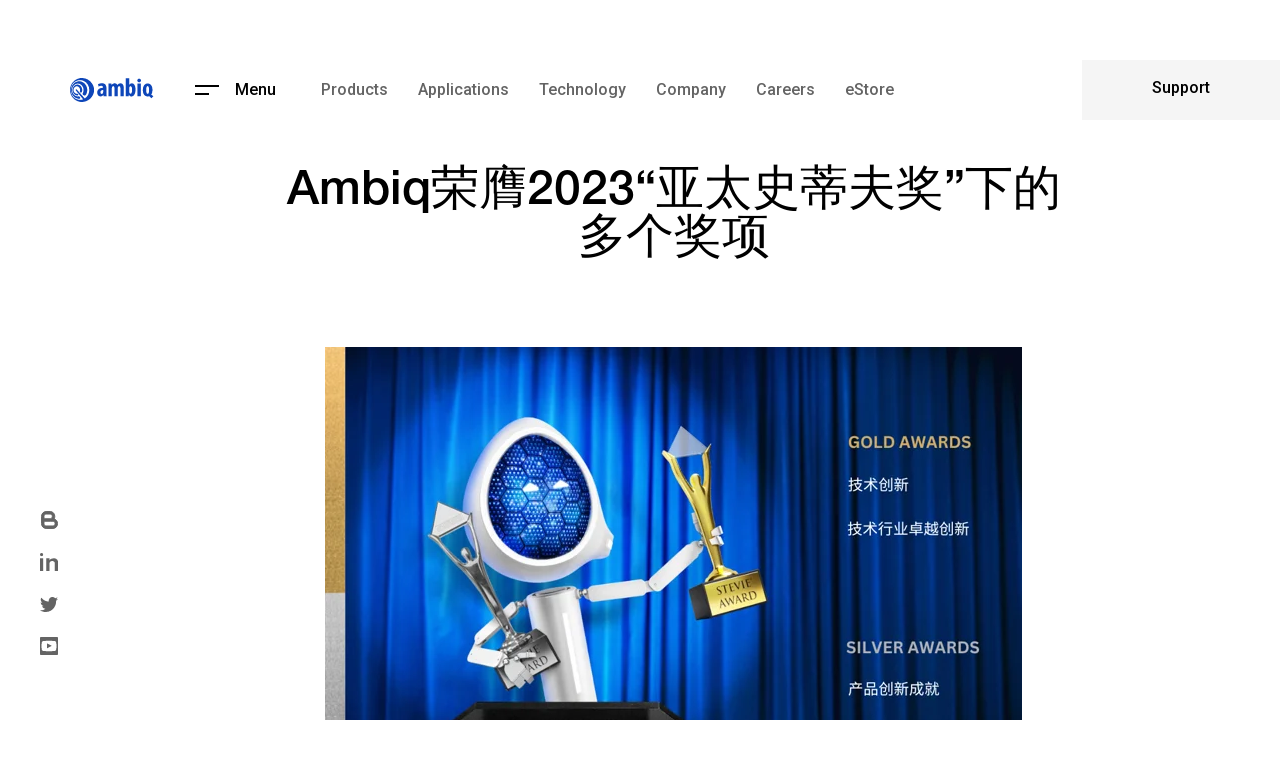

--- FILE ---
content_type: text/html; charset=UTF-8
request_url: https://cn.ambiq.com/ambiq-received-multiple-wins-in-the-2023-asia-pacific-stevie-awards
body_size: 9925
content:
<!doctype html><html lang="zh-cn"><head>
    <meta charset="utf-8">
    <title>Ambiq荣膺2023“亚太史蒂夫奖”下的 多个奖项</title>
    <link rel="shortcut icon" href="https://cn.ambiq.com/hubfs/Ambiq_October2020/Images/favicon-32x32.png">
    <meta name="description" content="Ambiq在超低功耗半导体解决方案领域处于世界领先地位，所提供的超低功耗半导体解决方案可颠覆性地实现能源效率的成倍提高，荣获Business Intelligence Group颁发的两项“人工智能卓越奖”（Artificial Intelligence Excellence Awards)">
    
    
    
    
    
    
    
    <meta name="viewport" content="width=device-width, initial-scale=1">

    
    <meta property="og:description" content="Ambiq在超低功耗半导体解决方案领域处于世界领先地位，所提供的超低功耗半导体解决方案可颠覆性地实现能源效率的成倍提高，荣获Business Intelligence Group颁发的两项“人工智能卓越奖”（Artificial Intelligence Excellence Awards)">
    <meta property="og:title" content="Ambiq荣膺2023“亚太史蒂夫奖”下的 多个奖项">
    <meta name="twitter:description" content="Ambiq在超低功耗半导体解决方案领域处于世界领先地位，所提供的超低功耗半导体解决方案可颠覆性地实现能源效率的成倍提高，荣获Business Intelligence Group颁发的两项“人工智能卓越奖”（Artificial Intelligence Excellence Awards)">
    <meta name="twitter:title" content="Ambiq荣膺2023“亚太史蒂夫奖”下的 多个奖项">

    

    
    <style>
a.cta_button{-moz-box-sizing:content-box !important;-webkit-box-sizing:content-box !important;box-sizing:content-box !important;vertical-align:middle}.hs-breadcrumb-menu{list-style-type:none;margin:0px 0px 0px 0px;padding:0px 0px 0px 0px}.hs-breadcrumb-menu-item{float:left;padding:10px 0px 10px 10px}.hs-breadcrumb-menu-divider:before{content:'›';padding-left:10px}.hs-featured-image-link{border:0}.hs-featured-image{float:right;margin:0 0 20px 20px;max-width:50%}@media (max-width: 568px){.hs-featured-image{float:none;margin:0;width:100%;max-width:100%}}.hs-screen-reader-text{clip:rect(1px, 1px, 1px, 1px);height:1px;overflow:hidden;position:absolute !important;width:1px}
</style>

<link rel="stylesheet" href="https://cn.ambiq.com/hubfs/hub_generated/template_assets/1/35573699538/1741539389121/template_layout.min.css">
<link rel="stylesheet" href="https://cn.ambiq.com/hubfs/hub_generated/template_assets/1/35580919622/1741539394939/template_main.min.css">
<link rel="stylesheet" href="https://fonts.googleapis.com/css?family=Merriweather:400,700|Lato:400,700&amp;display=swap">
<link rel="stylesheet" href="https://fonts.googleapis.com/css?family=Roboto:300,400,500,700|Google+Sans:400,500,700">
<link rel="stylesheet" href="https://cn.ambiq.com/hubfs/hub_generated/template_assets/1/35580885789/1741539394494/template_theme-overrides.min.css">
<link rel="stylesheet" href="https://cn.ambiq.com/hubfs/hub_generated/module_assets/1/36124162115/1741519283472/module_social-follow_ambiq.min.css">
    

    
<!--  Added by GoogleAnalytics4 integration -->
<script>
var _hsp = window._hsp = window._hsp || [];
window.dataLayer = window.dataLayer || [];
function gtag(){dataLayer.push(arguments);}

var useGoogleConsentModeV2 = true;
var waitForUpdateMillis = 1000;


if (!window._hsGoogleConsentRunOnce) {
  window._hsGoogleConsentRunOnce = true;

  gtag('consent', 'default', {
    'ad_storage': 'denied',
    'analytics_storage': 'denied',
    'ad_user_data': 'denied',
    'ad_personalization': 'denied',
    'wait_for_update': waitForUpdateMillis
  });

  if (useGoogleConsentModeV2) {
    _hsp.push(['useGoogleConsentModeV2'])
  } else {
    _hsp.push(['addPrivacyConsentListener', function(consent){
      var hasAnalyticsConsent = consent && (consent.allowed || (consent.categories && consent.categories.analytics));
      var hasAdsConsent = consent && (consent.allowed || (consent.categories && consent.categories.advertisement));

      gtag('consent', 'update', {
        'ad_storage': hasAdsConsent ? 'granted' : 'denied',
        'analytics_storage': hasAnalyticsConsent ? 'granted' : 'denied',
        'ad_user_data': hasAdsConsent ? 'granted' : 'denied',
        'ad_personalization': hasAdsConsent ? 'granted' : 'denied'
      });
    }]);
  }
}

gtag('js', new Date());
gtag('set', 'developer_id.dZTQ1Zm', true);
gtag('config', 'G-52FG7BJ37B');
</script>
<script async src="https://www.googletagmanager.com/gtag/js?id=G-52FG7BJ37B"></script>

<!-- /Added by GoogleAnalytics4 integration -->

    <link rel="canonical" href="https://cn.ambiq.com/ambiq-received-multiple-wins-in-the-2023-asia-pacific-stevie-awards">


<meta property="og:url" content="https://cn.ambiq.com/ambiq-received-multiple-wins-in-the-2023-asia-pacific-stevie-awards">
<meta name="twitter:card" content="summary">
<meta http-equiv="content-language" content="zh-cn">






    
  <meta name="generator" content="HubSpot"></head>
  <body>
    <div class="body-wrapper   hs-content-id-110355580568 hs-landing-page hs-page ">
      
        <div data-global-resource-path="Ambiq_October2020/templates/partials/header.html"><header class="header">
  <div class="header_inner">
    <div class="header__container">
      <div class="header__logo header__logo--main">
        <div id="hs_cos_wrapper_header_logo" class="hs_cos_wrapper hs_cos_wrapper_widget hs_cos_wrapper_type_module widget-type-logo" style="" data-hs-cos-general-type="widget" data-hs-cos-type="module">
  






















  
  <span id="hs_cos_wrapper_header_logo_hs_logo_widget" class="hs_cos_wrapper hs_cos_wrapper_widget hs_cos_wrapper_type_logo" style="" data-hs-cos-general-type="widget" data-hs-cos-type="logo"><a href="https://ambiq.com/" id="hs-link-header_logo_hs_logo_widget" style="border-width:0px;border:0px;"><img src="https://cn.ambiq.com/hubfs/raw_assets/public/Ambiq_October2020/images/logo.svg" class="hs-image-widget " height="400" style="height: auto;width:84px;border-width:0px;border:0px;" width="84" alt="ambiq.com" title="ambiq.com"></a></span>
</div>
      </div>

      <nav class="header__nav">
        <div id="hs_cos_wrapper_menu" class="hs_cos_wrapper hs_cos_wrapper_widget hs_cos_wrapper_type_module widget-type-menu" style="" data-hs-cos-general-type="widget" data-hs-cos-type="module">
<span id="hs_cos_wrapper_menu_" class="hs_cos_wrapper hs_cos_wrapper_widget hs_cos_wrapper_type_menu" style="" data-hs-cos-general-type="widget" data-hs-cos-type="menu"><div id="hs_menu_wrapper_menu_" class="hs-menu-wrapper active-branch no-flyouts hs-menu-flow-horizontal" role="navigation" data-sitemap-name="default" data-menu-id="35690239229" aria-label="Navigation Menu">
 <ul role="menu">
  <li class="hs-menu-item hs-menu-depth-1 hs-item-has-children" role="none"><a href="https://ambiq.com/products/" aria-haspopup="true" aria-expanded="false" role="menuitem">Products</a>
   <ul role="menu" class="hs-menu-children-wrapper">
    <li class="hs-menu-item hs-menu-depth-2 hs-item-has-children" role="none"><a href="https://ambiq.com/mcu-soc/" role="menuitem">MCU and SoC</a>
     <ul role="menu" class="hs-menu-children-wrapper">
      <li class="hs-menu-item hs-menu-depth-3" role="none"><a href="https://ambiq.com/apollo4-blue/" role="menuitem">Apollo4 Blue</a></li>
      <li class="hs-menu-item hs-menu-depth-3" role="none"><a href="https://ambiq.com/apollo4/" role="menuitem">Apollo4</a></li>
      <li class="hs-menu-item hs-menu-depth-3" role="none"><a href="https://ambiq.com/apollo3-blue-plus/" role="menuitem">Apollo3 Blue Plus</a></li>
      <li class="hs-menu-item hs-menu-depth-3" role="none"><a href="https://ambiq.com/apollo3-blue-thin/" role="menuitem">Apollo3 Blue Thin</a></li>
      <li class="hs-menu-item hs-menu-depth-3" role="none"><a href="https://ambiq.com/apollo3-blue/" role="menuitem">Apollo3 Blue</a></li>
      <li class="hs-menu-item hs-menu-depth-3" role="none"><a href="https://ambiq.com/apollo3/" role="menuitem">Apollo3</a></li>
      <li class="hs-menu-item hs-menu-depth-3" role="none"><a href="https://ambiq.com/apollo2-thin/" role="menuitem">Apollo2 Thin</a></li>
      <li class="hs-menu-item hs-menu-depth-3" role="none"><a href="https://ambiq.com/apollo2/" role="menuitem">Apollo2</a></li>
      <li class="hs-menu-item hs-menu-depth-3" role="none"><a href="https://ambiq.com/apollo/" role="menuitem">Apollo</a></li>
     </ul></li>
    <li class="hs-menu-item hs-menu-depth-2 hs-item-has-children" role="none"><a href="https://ambiq.com/rtc/" role="menuitem">RTC</a>
     <ul role="menu" class="hs-menu-children-wrapper">
      <li class="hs-menu-item hs-menu-depth-3" role="none"><a href="https://ambiq.com/artasie-am1815/" role="menuitem">Artasie AM1815</a></li>
      <li class="hs-menu-item hs-menu-depth-3" role="none"><a href="https://ambiq.com/artasie-am1805/" role="menuitem">Artasie AM1805</a></li>
      <li class="hs-menu-item hs-menu-depth-3" role="none"><a href="https://ambiq.com/artasie-am0815/" role="menuitem">Artasie AM0815</a></li>
      <li class="hs-menu-item hs-menu-depth-3" role="none"><a href="https://ambiq.com/artasie-am0805/" role="menuitem">Artasie AM0805</a></li>
     </ul></li>
   </ul></li>
  <li class="hs-menu-item hs-menu-depth-1 hs-item-has-children" role="none"><a href="https://ambiq.com/applications/" aria-haspopup="true" aria-expanded="false" role="menuitem"> Applications </a>
   <ul role="menu" class="hs-menu-children-wrapper">
    <li class="hs-menu-item hs-menu-depth-2" role="none"><a href="https://ambiq.com/gaming/" role="menuitem">Gaming</a></li>
    <li class="hs-menu-item hs-menu-depth-2" role="none"><a href="https://ambiq.com/wearables/" role="menuitem">Wearables</a></li>
    <li class="hs-menu-item hs-menu-depth-2" role="none"><a href="https://ambiq.com/hearables/" role="menuitem">Hearables</a></li>
    <li class="hs-menu-item hs-menu-depth-2" role="none"><a href="https://ambiq.com/smart-cards/" role="menuitem">Smartcards</a></li>
    <li class="hs-menu-item hs-menu-depth-2" role="none"><a href="https://ambiq.com/intelligent-remotes/" role="menuitem">Intelligent Remotes</a></li>
    <li class="hs-menu-item hs-menu-depth-2" role="none"><a href="https://ambiq.com/smart-home/" role="menuitem">Smart Home and Buildings</a></li>
    <li class="hs-menu-item hs-menu-depth-2" role="none"><a href="https://ambiq.com/industrial-iot/" role="menuitem">Industrial and IoT</a></li>
   </ul></li>
  <li class="hs-menu-item hs-menu-depth-1 hs-item-has-children" role="none"><a href="https://ambiq.com/technology/" aria-haspopup="true" aria-expanded="false" role="menuitem"> Technology </a>
   <ul role="menu" class="hs-menu-children-wrapper">
    <li class="hs-menu-item hs-menu-depth-2" role="none"><a href="https://ambiq.com/spot/" role="menuitem"> SPOT</a></li>
    <li class="hs-menu-item hs-menu-depth-2" role="none"><a href="https://ambiq.com/bluespot/" role="menuitem"> BlueSPOT</a></li>
    <li class="hs-menu-item hs-menu-depth-2" role="none"><a href="https://ambiq.com/securespot/" role="menuitem"> SecureSPOT</a></li>
    <li class="hs-menu-item hs-menu-depth-2" role="none"><a href="https://ambiq.com/turbospot/" role="menuitem"> TurboSPOT</a></li>
    <li class="hs-menu-item hs-menu-depth-2" role="none"><a href="https://ambiq.com/voice-on-spot-vos/" role="menuitem"> Voice-on-SPOT (VOS)</a></li>
   </ul></li>
  <li class="hs-menu-item hs-menu-depth-1" role="none"><a href="https://ambiq.com/about-us/" role="menuitem"> Company </a></li>
  <li class="hs-menu-item hs-menu-depth-1" role="none"><a href="https://ambiq.com/careers/" role="menuitem">Careers</a></li>
  <li class="hs-menu-item hs-menu-depth-1" role="none"><a href="https://www.ambiq.top/en/products" role="menuitem"> eStore </a></li>
 </ul>
</div></span></div>
      </nav>

      <div class="super-menu js-super-menu">
        <div class="super-menu__header">
          <div class="super-menu__logo">
            <div id="hs_cos_wrapper_menu_header_logo" class="hs_cos_wrapper hs_cos_wrapper_widget hs_cos_wrapper_type_module widget-type-logo" style="" data-hs-cos-general-type="widget" data-hs-cos-type="module">
  






















  
  <span id="hs_cos_wrapper_menu_header_logo_hs_logo_widget" class="hs_cos_wrapper hs_cos_wrapper_widget hs_cos_wrapper_type_logo" style="" data-hs-cos-general-type="widget" data-hs-cos-type="logo"><a href="https://ambiq.com/" id="hs-link-menu_header_logo_hs_logo_widget" style="border-width:0px;border:0px;"><img src="https://cn.ambiq.com/hubfs/raw_assets/public/Ambiq_October2020/images/logo.svg" class="hs-image-widget " height="400" style="height: auto;width:84px;border-width:0px;border:0px;" width="84" alt="ambiq.com" title="ambiq.com"></a></span>
</div>
          </div>
          <div class="super-menu__close js-super-menu-close">
            <svg width="19" height="19" viewbox="0 0 19 19" fill="none" xmlns="http://www.w3.org/2000/svg">
              <rect x="1.41406" width="24" height="2" transform="rotate(45 1.41406 0)" fill="#252932"></rect>
              <rect width="24" height="2" transform="matrix(-0.707107 0.707107 0.707107 0.707107 16.9727 0)" fill="#252932"></rect>
            </svg>
          </div>
        </div>

        <div class="container-asymmetric super-menu__inner custom-menu-primary">
          <div id="hs_cos_wrapper_custom_menu_primary" class="hs_cos_wrapper hs_cos_wrapper_widget hs_cos_wrapper_type_module widget-type-menu" style="" data-hs-cos-general-type="widget" data-hs-cos-type="module">
<span id="hs_cos_wrapper_custom_menu_primary_" class="hs_cos_wrapper hs_cos_wrapper_widget hs_cos_wrapper_type_menu" style="" data-hs-cos-general-type="widget" data-hs-cos-type="menu"><div id="hs_menu_wrapper_custom_menu_primary_" class="hs-menu-wrapper active-branch no-flyouts hs-menu-flow-horizontal" role="navigation" data-sitemap-name="default" data-menu-id="35690445380" aria-label="Navigation Menu">
 <ul role="menu">
  <li class="hs-menu-item hs-menu-depth-1 hs-item-has-children" role="none"><a href="javascript:;" aria-haspopup="true" aria-expanded="false" role="menuitem"></a>
   <ul role="menu" class="hs-menu-children-wrapper">
    <li class="hs-menu-item hs-menu-depth-2" role="none"><a href="https://ambiq.com/about-us/" role="menuitem"> About Us </a></li>
    <li class="hs-menu-item hs-menu-depth-2" role="none"><a href="https://ambiq.com/blog/" role="menuitem">Blog</a></li>
    <li class="hs-menu-item hs-menu-depth-2" role="none"><a href="https://ambiq.com/careers/" role="menuitem"> Careers </a></li>
    <li class="hs-menu-item hs-menu-depth-2" role="none"><a href="https://ambiq.com/contacts/" role="menuitem"> Contact us </a></li>
    <li class="hs-menu-item hs-menu-depth-2" role="none"><a href="https://www.ambiq.top/en/products" role="menuitem"> eStore </a></li>
    <li class="hs-menu-item hs-menu-depth-2" role="none"><a href="https://ambiq.com/glossary/" role="menuitem"> Glossary </a></li>
    <li class="hs-menu-item hs-menu-depth-2" role="none"><a href="https://ambiq.com/news/" role="menuitem"> News &amp; Events </a></li>
    <li class="hs-menu-item hs-menu-depth-2" role="none"><a href="https://ambiq.com/partners/" role="menuitem"> Partners </a></li>
    <li class="hs-menu-item hs-menu-depth-2" role="none"><a href="https://ambiq.com/privacy-policy/" role="menuitem"> Privacy Policy </a></li>
    <li class="hs-menu-item hs-menu-depth-2" role="none"><a href="https://ambiq.com/resources/" role="menuitem">Resources</a></li>
    <li class="hs-menu-item hs-menu-depth-2" role="none"><a href="https://support.ambiq.com/hc/en-us" role="menuitem"> Support </a></li>
   </ul></li>
  <li class="hs-menu-item hs-menu-depth-1 hs-item-has-children" role="none"><a href="https://ambiq.com/products/" aria-haspopup="true" aria-expanded="false" role="menuitem"> Products</a>
   <ul role="menu" class="hs-menu-children-wrapper">
    <li class="hs-menu-item hs-menu-depth-2 hs-item-has-children" role="none"><a href="https://ambiq.com/mcu-soc/" role="menuitem">MCU and SoC</a>
     <ul role="menu" class="hs-menu-children-wrapper">
      <li class="hs-menu-item hs-menu-depth-3" role="none"><a href="https://ambiq.com/apollo4-blue/" role="menuitem">Apollo4 Blue</a></li>
      <li class="hs-menu-item hs-menu-depth-3" role="none"><a href="https://ambiq.com/apollo4/" role="menuitem">Apollo4</a></li>
      <li class="hs-menu-item hs-menu-depth-3" role="none"><a href="https://ambiq.com/apollo3-blue-plus/" role="menuitem">Apollo3 Blue Plus</a></li>
      <li class="hs-menu-item hs-menu-depth-3" role="none"><a href="https://ambiq.com/apollo3-blue-thin/" role="menuitem">Apollo3 Blue Thin</a></li>
      <li class="hs-menu-item hs-menu-depth-3" role="none"><a href="https://ambiq.com/apollo3-blue/" role="menuitem">Apollo3 Blue</a></li>
      <li class="hs-menu-item hs-menu-depth-3" role="none"><a href="https://ambiq.com/apollo3/" role="menuitem">Apollo3</a></li>
      <li class="hs-menu-item hs-menu-depth-3" role="none"><a href="https://ambiq.com/apollo2-thin/" role="menuitem">Apollo2 Thin</a></li>
      <li class="hs-menu-item hs-menu-depth-3" role="none"><a href="https://ambiq.com/apollo2/" role="menuitem">Apollo2</a></li>
      <li class="hs-menu-item hs-menu-depth-3" role="none"><a href="https://ambiq.com/apollo/" role="menuitem">Apollo</a></li>
     </ul></li>
    <li class="hs-menu-item hs-menu-depth-2 hs-item-has-children" role="none"><a href="https://ambiq.com/rtc/" role="menuitem">RTC</a>
     <ul role="menu" class="hs-menu-children-wrapper">
      <li class="hs-menu-item hs-menu-depth-3" role="none"><a href="https://ambiq.com/artasie-am1815/" role="menuitem">Artasie AM1815</a></li>
      <li class="hs-menu-item hs-menu-depth-3" role="none"><a href="https://ambiq.com/artasie-am1805/" role="menuitem">Artasie AM1805</a></li>
      <li class="hs-menu-item hs-menu-depth-3" role="none"><a href="https://ambiq.com/artasie-am0815/" role="menuitem">Artasie AM0815</a></li>
      <li class="hs-menu-item hs-menu-depth-3" role="none"><a href="https://ambiq.com/artasie-am0805/" role="menuitem">Artasie AM0805</a></li>
     </ul></li>
   </ul></li>
  <li class="hs-menu-item hs-menu-depth-1 hs-item-has-children" role="none"><a href="https://ambiq.com/applications/" aria-haspopup="true" aria-expanded="false" role="menuitem">Applications</a>
   <ul role="menu" class="hs-menu-children-wrapper">
    <li class="hs-menu-item hs-menu-depth-2" role="none"><a href="https://ambiq.com/gaming/" role="menuitem">Gaming</a></li>
    <li class="hs-menu-item hs-menu-depth-2" role="none"><a href="https://ambiq.com/hearables/" role="menuitem">Hearables</a></li>
    <li class="hs-menu-item hs-menu-depth-2" role="none"><a href="https://ambiq.com/industrial-iot/" role="menuitem">Industrial and IoT</a></li>
    <li class="hs-menu-item hs-menu-depth-2" role="none"><a href="https://ambiq.com/intelligent-remotes/" role="menuitem">Intelligent Remotes</a></li>
    <li class="hs-menu-item hs-menu-depth-2" role="none"><a href="https://ambiq.com/smart-home/" role="menuitem">Smart Home and Buildings</a></li>
    <li class="hs-menu-item hs-menu-depth-2" role="none"><a href="https://ambiq.com/smart-cards/" role="menuitem">Smartcards</a></li>
    <li class="hs-menu-item hs-menu-depth-2" role="none"><a href="https://ambiq.com/wearables/" role="menuitem">Wearables</a></li>
   </ul></li>
  <li class="hs-menu-item hs-menu-depth-1 hs-item-has-children" role="none"><a href="https://ambiq.com/technology/" aria-haspopup="true" aria-expanded="false" role="menuitem">Technology</a>
   <ul role="menu" class="hs-menu-children-wrapper">
    <li class="hs-menu-item hs-menu-depth-2" role="none"><a href="https://ambiq.com/bluespot/" role="menuitem">BlueSPOT</a></li>
    <li class="hs-menu-item hs-menu-depth-2" role="none"><a href="https://ambiq.com/securespot/" role="menuitem">SecureSPOT</a></li>
    <li class="hs-menu-item hs-menu-depth-2" role="none"><a href="https://ambiq.com/spot/" role="menuitem">SPOT</a></li>
    <li class="hs-menu-item hs-menu-depth-2" role="none"><a href="https://ambiq.com/turbospot/" role="menuitem">TurboSPOT</a></li>
    <li class="hs-menu-item hs-menu-depth-2" role="none"><a href="https://ambiq.com/voice-on-spot-vos/" role="menuitem">Voice-on-SPOT (VoS)</a></li>
   </ul></li>
 </ul>
</div></span></div>
          <div class="mobile-social-icons">
              <div id="hs_cos_wrapper_logo" class="hs_cos_wrapper hs_cos_wrapper_widget hs_cos_wrapper_type_module" style="" data-hs-cos-general-type="widget" data-hs-cos-type="module"><div class="social-icons">
   

<a href="https://blog.ambiqmicro.com/?hsLang=zh-cn" target="_blank" class="social-icons__item">
    <svg width="17" height="18" viewbox="0 0 17 18" fill="none" xmlns="http://www.w3.org/2000/svg">
      <path d="M13.1827 7.89991C13.5584 7.22306 13.7732 6.44133 13.7732 5.60986V5.18609C13.7732 2.62894 11.7413 0.529412 9.21859 0.529412H5.08403C2.56131 0.529412 0.529412 2.62894 0.529412 5.18609V5.60986V12.3901V12.8139C0.529412 15.371 2.5613 17.4706 5.08403 17.4706H11.9749C14.4976 17.4706 16.5294 15.371 16.5294 12.8139V12.3901C16.5294 10.2566 15.1161 8.44351 13.1827 7.89991ZM3.02373 5.18609C3.02373 4.00447 3.95918 3.0625 5.08403 3.0625H9.21859C10.3434 3.0625 11.2789 4.00447 11.2789 5.18609V5.60986C11.2789 6.79148 10.3434 7.73346 9.21859 7.73346H3.02373V5.60986V5.18609ZM11.9749 14.9375H5.08403C3.95927 14.9375 3.02373 13.9955 3.02373 12.8139V12.3901V10.2665H9.21859H11.9749C13.0996 10.2665 14.0351 11.2085 14.0351 12.39V12.8138C14.0351 13.9955 13.0995 14.9375 11.9749 14.9375Z" fill="#646464" stroke="#646464" stroke-width="0.941176"></path>
    </svg>
  </a>
   
  
  <a href="https://www.linkedin.com/company/ambiqmicro/" target="_blank" class="social-icons__item">
    <svg width="18" height="18" viewbox="0 0 18 18" fill="none" xmlns="http://www.w3.org/2000/svg">
      <rect y="5.29419" width="3.17647" height="12.7059" fill="#646464"></rect>
      <circle cx="1.58824" cy="1.58824" r="1.58824" fill="#646464"></circle>
      <path d="M9.50937 5.29404L6.35297 5.29395V17.9999H9.50937V10.3845C9.50937 9.57683 10.2393 7.96145 12.1765 7.96145C14.1137 7.96145 14.9389 9.57683 14.8236 10.3845V17.9999L18 18.0001V9.00007C18 7.41159 16.9412 5.2944 13.7647 5.29404C10.941 5.29404 9.52944 6.88218 9.50937 7.61539V5.29404Z" fill="#646464"></path>
    </svg>
  </a>
  
  
  <a href="https://twitter.com/Ambiq_Micro" target="_blank" class="social-icons__item">
    <svg width="18" height="15" viewbox="0 0 18 15" fill="none" xmlns="http://www.w3.org/2000/svg">
      <path d="M18 1.77579C17.3377 2.07727 16.626 2.2803 15.879 2.37182C16.6418 1.90346 17.2275 1.1613 17.5028 0.276866C16.7895 0.710624 15.999 1.02594 15.1575 1.19591C14.4847 0.459906 13.524 0 12.462 0C10.0777 0 8.32575 2.28107 8.86425 4.64905C5.796 4.49139 3.075 2.984 1.25325 0.692935C0.28575 2.39489 0.7515 4.62136 2.3955 5.74882C1.791 5.72882 1.221 5.55886 0.72375 5.27507C0.68325 7.02933 1.9095 8.67053 3.6855 9.03584C3.16575 9.18042 2.5965 9.21426 2.0175 9.10044C2.487 10.6047 3.8505 11.6991 5.4675 11.7299C3.915 12.9781 1.959 13.5357 0 13.2988C1.63425 14.3732 3.576 15 5.661 15C12.5175 15 16.3912 9.06199 16.1572 3.73616C16.8787 3.20165 17.505 2.53486 18 1.77579Z" fill="#646464"></path>
    </svg>
  </a>
 
 
  
  




	

<a href="https://www.youtube.com/c/ambiqmicro" target="_blank" rel="noopener" class="social-icons__item">
	<svg width="18" height="18" viewbox="0 0 18 18" fill="#646464" xmlns="http://www.w3.org/2000/svg">
<path d="M17.0426 0H0.957447C0.428553 0 0 0.428745 0 0.957447V17.0426C0 17.5713 0.428553 18 0.957447 18H17.0426C17.5714 18 18 17.5713 18 17.0426V0.957447C18 0.428745 17.5714 0 17.0426 0ZM16.1686 12.5119C15.9865 13.302 15.3402 13.8847 14.563 13.9718C12.7206 14.1777 10.8563 14.179 8.99923 14.1777C7.14274 14.1788 5.27783 14.1777 3.43551 13.9718C2.65787 13.8849 2.0116 13.302 1.82987 12.5119C1.57136 11.3867 1.57136 10.1585 1.57136 9.00019C1.57136 7.84168 1.57443 6.61347 1.83313 5.48809C2.01485 4.698 2.66036 4.1153 3.43838 4.02817C5.2807 3.82251 7.14543 3.82155 9.0023 3.82251C10.8582 3.82155 12.7233 3.82251 14.5656 4.02817C15.3435 4.1153 15.9899 4.698 16.1717 5.48809C16.4309 6.61328 16.4286 7.84168 16.4286 9.00019C16.4284 10.1585 16.4273 11.3865 16.1686 12.5119Z"></path>
<path d="M7.08203 11.3059C8.66028 10.4875 10.2257 9.67592 11.8055 8.85692C10.2209 8.03007 8.65684 7.21414 7.08203 6.39246C7.08203 8.0362 7.08203 9.66271 7.08203 11.3059Z"></path>
</svg>
</a>
 
  
</div></div>  
          </div>
          
        </div>

      </div>

      <div class="header__aside">
        <div id="hs_cos_wrapper_header_block" class="hs_cos_wrapper hs_cos_wrapper_widget hs_cos_wrapper_type_module widget-type-rich_text" style="" data-hs-cos-general-type="widget" data-hs-cos-type="module"><span id="hs_cos_wrapper_header_block_" class="hs_cos_wrapper hs_cos_wrapper_widget hs_cos_wrapper_type_rich_text" style="" data-hs-cos-general-type="widget" data-hs-cos-type="rich_text"><a href="https://support.ambiq.com/hc/en-us" class="header__support" target="_blank">Support</a></span></div>
      </div>

    </div>
  </div>
</header></div>
      

      

<main class="body-container-wrapper">
  
  <div class="container-fluid body-container body-container__website">
<div class="row-fluid-wrapper">
<div class="row-fluid">
<div class="span12 widget-span widget-type-cell " style="" data-widget-type="cell" data-x="0" data-w="12">

<div class="row-fluid-wrapper row-depth-1 row-number-1 dnd-section">
<div class="row-fluid ">
<div class="span12 widget-span widget-type-cell dnd-column" style="" data-widget-type="cell" data-x="0" data-w="12">

<div class="row-fluid-wrapper row-depth-1 row-number-2 dnd-row">
<div class="row-fluid ">
<div class="span12 widget-span widget-type-custom_widget dnd-module" style="" data-widget-type="custom_widget" data-x="0" data-w="12">
<div id="hs_cos_wrapper_widget_1650594929665" class="hs_cos_wrapper hs_cos_wrapper_widget hs_cos_wrapper_type_module widget-type-rich_text" style="" data-hs-cos-general-type="widget" data-hs-cos-type="module"><span id="hs_cos_wrapper_widget_1650594929665_" class="hs_cos_wrapper hs_cos_wrapper_widget hs_cos_wrapper_type_rich_text" style="" data-hs-cos-general-type="widget" data-hs-cos-type="rich_text"><h1 style="margin-top: 0in; margin-right: 0in; margin-bottom: 0in; text-align: center; vertical-align: baseline; padding-left: 0in; font-size: 48px;">Ambiq荣膺2023“亚太史蒂夫奖”下的</h1>
<h1 style="margin-top: 0in; margin-right: 0in; margin-bottom: 0in; text-align: center; vertical-align: baseline; padding-left: 0in; font-size: 48px;">多个奖项</h1>
<p>&nbsp;</p></span></div>

</div><!--end widget-span -->
</div><!--end row-->
</div><!--end row-wrapper -->

</div><!--end widget-span -->
</div><!--end row-->
</div><!--end row-wrapper -->

<div class="row-fluid-wrapper row-depth-1 row-number-3 dnd-section">
<div class="row-fluid ">
<div class="span12 widget-span widget-type-cell dnd-column" style="" data-widget-type="cell" data-x="0" data-w="12">

<div class="row-fluid-wrapper row-depth-1 row-number-4 dnd-row">
<div class="row-fluid ">
<div class="span12 widget-span widget-type-custom_widget dnd-module" style="" data-widget-type="custom_widget" data-x="0" data-w="12">
<div id="hs_cos_wrapper_widget_1650516726358" class="hs_cos_wrapper hs_cos_wrapper_widget hs_cos_wrapper_type_module widget-type-rich_text" style="" data-hs-cos-general-type="widget" data-hs-cos-type="module"><span id="hs_cos_wrapper_widget_1650516726358_" class="hs_cos_wrapper hs_cos_wrapper_widget hs_cos_wrapper_type_rich_text" style="" data-hs-cos-general-type="widget" data-hs-cos-type="rich_text"><p><img src="https://cn.ambiq.com/hs-fs/hubfs/Simplified%20CN%20110pm.png?width=697&amp;height=465&amp;name=Simplified%20CN%20110pm.png" alt="Simplified CN 110pm" width="697" height="465" loading="lazy" style="width: 697px; margin-left: auto; margin-right: auto; display: block; height: auto; max-width: 100%;" srcset="https://cn.ambiq.com/hs-fs/hubfs/Simplified%20CN%20110pm.png?width=349&amp;height=233&amp;name=Simplified%20CN%20110pm.png 349w, https://cn.ambiq.com/hs-fs/hubfs/Simplified%20CN%20110pm.png?width=697&amp;height=465&amp;name=Simplified%20CN%20110pm.png 697w, https://cn.ambiq.com/hs-fs/hubfs/Simplified%20CN%20110pm.png?width=1046&amp;height=698&amp;name=Simplified%20CN%20110pm.png 1046w, https://cn.ambiq.com/hs-fs/hubfs/Simplified%20CN%20110pm.png?width=1394&amp;height=930&amp;name=Simplified%20CN%20110pm.png 1394w, https://cn.ambiq.com/hs-fs/hubfs/Simplified%20CN%20110pm.png?width=1743&amp;height=1163&amp;name=Simplified%20CN%20110pm.png 1743w, https://cn.ambiq.com/hs-fs/hubfs/Simplified%20CN%20110pm.png?width=2091&amp;height=1395&amp;name=Simplified%20CN%20110pm.png 2091w" sizes="(max-width: 697px) 100vw, 697px"></p>
<p style="font-weight: bold; font-size: 12px;">2023 年 04 月 12 日</p>
<p>Ambiq在超低功耗半导体解决方案领域处于世界领先地位，所提供的超低功耗半导体解决方案可颠覆性地实现能源效率的成倍提高，在第十届年度“亚太史蒂夫奖”中荣获了三项史蒂夫奖。Ambiq荣获的奖项分别为： “技术创新”金奖、 “技术行业卓越创新”金奖以及“产品创新成就”银奖。</p>
<p>Ambiq因在其亚阈功率优化专利技术(SPOT®) 平台上的创新而获得认可，该平台实现了超低功率半导体解决方案的多样化组合，有助于推动实现更健康、更清洁、更高效的世界。现今，改善能源效率已经成为企业和环境的当务之急，因此Ambiq的解决方案已被广泛应用于可穿戴设备、工业、智能家居、智能建筑和汽车终端市场等领域超過2亿台设备上。&nbsp;</p>
<p style="margin-top: 0in; margin-right: 0in; margin-bottom: 0in; vertical-align: baseline; padding-left: 0in;">Ambiq品牌、营销和投资者关系副总裁Charlene Wan表示： <span>“很荣幸再次获颁亚太史蒂夫奖，我们在美国和东</span><span style="color: #000000;">亞</span><span>地区的团队成员对创新充满了激情，且一直在努力实现我们的使命，从而使所有终端设备智能化。”</span><span><span style="color: black;">&nbsp;</span></span></p>
<p style="margin-top: 0in; margin-right: 0in; margin-bottom: 0in; vertical-align: baseline; padding-left: 0in;">&nbsp;</p>
<p style="margin-top: 0in; margin-right: 0in; margin-bottom: 0in; vertical-align: baseline; padding-left: 0in;"><span><span style="color: black;">史蒂夫奖被普遍认为是世界最高的商业奖项，21年来持续对企业或个人在项目上取得的成就予以表彰，比如国际商业奖。今年，共有800多个来自亚太地区的企业和商务人士参与奖项评选，并由全球100多名高管担任评委进行评定。</span></span></p>
<p style="margin-top: 0in; margin-right: 0in; margin-bottom: 0in; vertical-align: baseline; padding-left: 0in;">&nbsp;</p>
<p style="margin-top: 0in; margin-right: 0in; margin-bottom: 0in; vertical-align: baseline; padding-left: 0in;"><span><span style="color: black;">史蒂夫奖主席Maggie Miller表示： “第十届亚太史蒂夫奖拥有许多值得关注的提名，今年获奖的组织表示将始终致力于创新，我们非常赞赏他们的毅力与创造力。”</span></span></p>
<p style="margin-top: 0in; margin-right: 0in; margin-bottom: 0in; vertical-align: baseline; padding-left: 0in;">&nbsp;</p>
<p style="margin-top: 0in; margin-right: 0in; margin-bottom: 0in; vertical-align: baseline; padding-left: 0in;">&nbsp;“Stevies”源于希腊语“加冕”一词，组委会将于6月27日（星期二）为获奖者举行在线颁奖典礼。有关详细信息,请访问 <a href="http://Asia.Stevieawards.com" rel="noopener">http://Asia.Stevieawards.com</a> for more information。&nbsp;</p>
<p>&nbsp;</p>
<p><span style="font-weight: bold;">关于Ambiq</span> <br>Ambiq的使命是通过开发最低功耗的半导体解决方案，让智能设备无处不在，推动实现更节能、可持续、数据驱动的世界。 Ambiq已助力全球多家业内领先的品牌制造商共同开发一次充电便可运行数周而非数天的产品，同时在紧凑的工业品外观设计中提供最多的功能项配置。 Ambiq的目标是，利用Ambiq先进的超低功耗片上系统（SoC）解决方案，将人工智能（AI）带到其从未涉入的移动和便携设备领域。 截至2023年3月，Ambiq已累计销售超过2亿。 如欲了解更多信息，请访问<a href="http://www.ambiq.com" rel="noopener" target="_blank">www.ambiq.com</a>。</p>
<p><span style="font-weight: bold;">关于史蒂夫奖</span><br>史蒂夫®奖共有八大奖项，包括：亚太史蒂夫奖、德国史蒂夫奖、中东与北非史蒂夫奖、美国商业奖、国际商业奖、史蒂夫女性企业家奖、史蒂夫优秀雇主奖、以及史蒂夫销售与客户服务奖。史蒂夫®奖每年都收到来自70多个国家和组织所提交的12.000余项申请。史蒂夫奖旨在表彰各类型和规模的组织及组织背后辛勤付出的卓越人士，为全球范围内的杰出工作表现而喝彩。有关史蒂夫奖的更多信息，请访问 <a href="http://www.StevieAwards.com%E3%80%82?hsLang=zh-cn" rel="noopener">http://www.StevieAwards.com</a>。</p>
<p><span style="font-weight: bold;">联络人</span> <br>Charlene Wan <br>品牌、营销和投资者关系副总裁 <br><a href="mailto:cwan@ambiq.com" rel="noopener">cwan@ambiq.com </a><br>+1.512.879.2850</p>
<p>&nbsp;</p>
<p>阅读更多： <a href="/homepage?hsLang=zh-cn" rel="noopener" target="_blank">关于我们 | 文档 | 闻稿章 | 博客文章 | 视频</a></p></span></div>

</div><!--end widget-span -->
</div><!--end row-->
</div><!--end row-wrapper -->

<div class="row-fluid-wrapper row-depth-1 row-number-5 dnd-row">
<div class="row-fluid ">
<div class="span12 widget-span widget-type-custom_widget dnd-module" style="" data-widget-type="custom_widget" data-x="0" data-w="12">
<div id="hs_cos_wrapper_widget_1666390366753" class="hs_cos_wrapper hs_cos_wrapper_widget hs_cos_wrapper_type_module" style="" data-hs-cos-general-type="widget" data-hs-cos-type="module"><div class="social-links">
  
    
      
    
    
    
    <a href="https://twitter.com/Ambiq_JP" class="social-links__link" target="_blank">
      <span id="hs_cos_wrapper_widget_1666390366753_" class="hs_cos_wrapper hs_cos_wrapper_widget hs_cos_wrapper_type_icon social-links__icon" style="" data-hs-cos-general-type="widget" data-hs-cos-type="icon"><svg version="1.0" xmlns="http://www.w3.org/2000/svg" viewbox="0 0 512 512" aria-labelledby="twitter1" role="img"><title id="twitter1">Follow us on Twitter</title><g id="twitter1_layer"><path d="M459.37 151.716c.325 4.548.325 9.097.325 13.645 0 138.72-105.583 298.558-298.558 298.558-59.452 0-114.68-17.219-161.137-47.106 8.447.974 16.568 1.299 25.34 1.299 49.055 0 94.213-16.568 130.274-44.832-46.132-.975-84.792-31.188-98.112-72.772 6.498.974 12.995 1.624 19.818 1.624 9.421 0 18.843-1.3 27.614-3.573-48.081-9.747-84.143-51.98-84.143-102.985v-1.299c13.969 7.797 30.214 12.67 47.431 13.319-28.264-18.843-46.781-51.005-46.781-87.391 0-19.492 5.197-37.36 14.294-52.954 51.655 63.675 129.3 105.258 216.365 109.807-1.624-7.797-2.599-15.918-2.599-24.04 0-57.828 46.782-104.934 104.934-104.934 30.213 0 57.502 12.67 76.67 33.137 23.715-4.548 46.456-13.32 66.599-25.34-7.798 24.366-24.366 44.833-46.132 57.827 21.117-2.273 41.584-8.122 60.426-16.243-14.292 20.791-32.161 39.308-52.628 54.253z" /></g></svg></span>
    </a>
  
</div>

</div>

</div><!--end widget-span -->
</div><!--end row-->
</div><!--end row-wrapper -->

</div><!--end widget-span -->
</div><!--end row-->
</div><!--end row-wrapper -->

</div><!--end widget-span -->
</div>
</div>
</div>

</main>


      
         <div data-global-resource-path="Ambiq_October2020/templates/partials/footer.html"><div id="hs_cos_wrapper_logo" class="hs_cos_wrapper hs_cos_wrapper_widget hs_cos_wrapper_type_module" style="" data-hs-cos-general-type="widget" data-hs-cos-type="module"><div class="social-icons">
   

<a href="https://blog.ambiqmicro.com/?hsLang=zh-cn" target="_blank" class="social-icons__item">
    <svg width="17" height="18" viewbox="0 0 17 18" fill="none" xmlns="http://www.w3.org/2000/svg">
      <path d="M13.1827 7.89991C13.5584 7.22306 13.7732 6.44133 13.7732 5.60986V5.18609C13.7732 2.62894 11.7413 0.529412 9.21859 0.529412H5.08403C2.56131 0.529412 0.529412 2.62894 0.529412 5.18609V5.60986V12.3901V12.8139C0.529412 15.371 2.5613 17.4706 5.08403 17.4706H11.9749C14.4976 17.4706 16.5294 15.371 16.5294 12.8139V12.3901C16.5294 10.2566 15.1161 8.44351 13.1827 7.89991ZM3.02373 5.18609C3.02373 4.00447 3.95918 3.0625 5.08403 3.0625H9.21859C10.3434 3.0625 11.2789 4.00447 11.2789 5.18609V5.60986C11.2789 6.79148 10.3434 7.73346 9.21859 7.73346H3.02373V5.60986V5.18609ZM11.9749 14.9375H5.08403C3.95927 14.9375 3.02373 13.9955 3.02373 12.8139V12.3901V10.2665H9.21859H11.9749C13.0996 10.2665 14.0351 11.2085 14.0351 12.39V12.8138C14.0351 13.9955 13.0995 14.9375 11.9749 14.9375Z" fill="#646464" stroke="#646464" stroke-width="0.941176"></path>
    </svg>
  </a>
   
  
  <a href="https://www.linkedin.com/company/ambiqmicro/" target="_blank" class="social-icons__item">
    <svg width="18" height="18" viewbox="0 0 18 18" fill="none" xmlns="http://www.w3.org/2000/svg">
      <rect y="5.29419" width="3.17647" height="12.7059" fill="#646464"></rect>
      <circle cx="1.58824" cy="1.58824" r="1.58824" fill="#646464"></circle>
      <path d="M9.50937 5.29404L6.35297 5.29395V17.9999H9.50937V10.3845C9.50937 9.57683 10.2393 7.96145 12.1765 7.96145C14.1137 7.96145 14.9389 9.57683 14.8236 10.3845V17.9999L18 18.0001V9.00007C18 7.41159 16.9412 5.2944 13.7647 5.29404C10.941 5.29404 9.52944 6.88218 9.50937 7.61539V5.29404Z" fill="#646464"></path>
    </svg>
  </a>
  
  
  <a href="https://twitter.com/Ambiq_AI" target="_blank" class="social-icons__item">
    <svg width="18" height="15" viewbox="0 0 18 15" fill="none" xmlns="http://www.w3.org/2000/svg">
      <path d="M18 1.77579C17.3377 2.07727 16.626 2.2803 15.879 2.37182C16.6418 1.90346 17.2275 1.1613 17.5028 0.276866C16.7895 0.710624 15.999 1.02594 15.1575 1.19591C14.4847 0.459906 13.524 0 12.462 0C10.0777 0 8.32575 2.28107 8.86425 4.64905C5.796 4.49139 3.075 2.984 1.25325 0.692935C0.28575 2.39489 0.7515 4.62136 2.3955 5.74882C1.791 5.72882 1.221 5.55886 0.72375 5.27507C0.68325 7.02933 1.9095 8.67053 3.6855 9.03584C3.16575 9.18042 2.5965 9.21426 2.0175 9.10044C2.487 10.6047 3.8505 11.6991 5.4675 11.7299C3.915 12.9781 1.959 13.5357 0 13.2988C1.63425 14.3732 3.576 15 5.661 15C12.5175 15 16.3912 9.06199 16.1572 3.73616C16.8787 3.20165 17.505 2.53486 18 1.77579Z" fill="#646464"></path>
    </svg>
  </a>
 
 
  
  




	

<a href="https://www.youtube.com/c/ambiqmicro" target="_blank" rel="noopener" class="social-icons__item">
	<svg width="18" height="18" viewbox="0 0 18 18" fill="#646464" xmlns="http://www.w3.org/2000/svg">
<path d="M17.0426 0H0.957447C0.428553 0 0 0.428745 0 0.957447V17.0426C0 17.5713 0.428553 18 0.957447 18H17.0426C17.5714 18 18 17.5713 18 17.0426V0.957447C18 0.428745 17.5714 0 17.0426 0ZM16.1686 12.5119C15.9865 13.302 15.3402 13.8847 14.563 13.9718C12.7206 14.1777 10.8563 14.179 8.99923 14.1777C7.14274 14.1788 5.27783 14.1777 3.43551 13.9718C2.65787 13.8849 2.0116 13.302 1.82987 12.5119C1.57136 11.3867 1.57136 10.1585 1.57136 9.00019C1.57136 7.84168 1.57443 6.61347 1.83313 5.48809C2.01485 4.698 2.66036 4.1153 3.43838 4.02817C5.2807 3.82251 7.14543 3.82155 9.0023 3.82251C10.8582 3.82155 12.7233 3.82251 14.5656 4.02817C15.3435 4.1153 15.9899 4.698 16.1717 5.48809C16.4309 6.61328 16.4286 7.84168 16.4286 9.00019C16.4284 10.1585 16.4273 11.3865 16.1686 12.5119Z"></path>
<path d="M7.08203 11.3059C8.66028 10.4875 10.2257 9.67592 11.8055 8.85692C10.2209 8.03007 8.65684 7.21414 7.08203 6.39246C7.08203 8.0362 7.08203 9.66271 7.08203 11.3059Z"></path>
</svg>
</a>
 
  
</div></div>

<footer class="footer">

  <div class="footer__logo">
    <div id="hs_cos_wrapper_footer_logo" class="hs_cos_wrapper hs_cos_wrapper_widget hs_cos_wrapper_type_module widget-type-logo" style="" data-hs-cos-general-type="widget" data-hs-cos-type="module">
  






















  
  
  
    
  

</div>
  </div>

  <div class="footer__container">

    <nav class="footer__nav">
      <div class="footer__nav__inner">
        <div id="hs_cos_wrapper_footer_menu" class="hs_cos_wrapper hs_cos_wrapper_widget hs_cos_wrapper_type_module widget-type-menu" style="" data-hs-cos-general-type="widget" data-hs-cos-type="module">
<span id="hs_cos_wrapper_footer_menu_" class="hs_cos_wrapper hs_cos_wrapper_widget hs_cos_wrapper_type_menu" style="" data-hs-cos-general-type="widget" data-hs-cos-type="menu"><div id="hs_menu_wrapper_footer_menu_" class="hs-menu-wrapper active-branch no-flyouts hs-menu-flow-horizontal" role="navigation" data-sitemap-name="default" data-menu-id="35690595686" aria-label="Navigation Menu">
 <ul role="menu">
  <li class="hs-menu-item hs-menu-depth-1" role="none"><a href="https://ambiq.com/about-us/" role="menuitem"> About Us </a></li>
  <li class="hs-menu-item hs-menu-depth-1" role="none"><a href="https://ambiq.com/applications/" role="menuitem"> Applications </a></li>
  <li class="hs-menu-item hs-menu-depth-1" role="none"><a href="https://ambiq.com/blog/" role="menuitem"> Blog </a></li>
  <li class="hs-menu-item hs-menu-depth-1" role="none"><a href="https://ambiq.com/careers/" role="menuitem"> Careers </a></li>
  <li class="hs-menu-item hs-menu-depth-1" role="none"><a href="https://ambiq.com/contacts/" role="menuitem"> Contact us </a></li>
  <li class="hs-menu-item hs-menu-depth-1" role="none"><a href="https://www.ambiq.top/en/products" role="menuitem"> eStore </a></li>
  <li class="hs-menu-item hs-menu-depth-1" role="none"><a href="https://ambiq.com/glossary/" role="menuitem"> Glossary </a></li>
  <li class="hs-menu-item hs-menu-depth-1" role="none"><a href="https://ambiq.com/news/" role="menuitem"> News &amp; Events</a></li>
  <li class="hs-menu-item hs-menu-depth-1" role="none"><a href="https://ambiq.com/partners/" role="menuitem"> Partners </a></li>
  <li class="hs-menu-item hs-menu-depth-1" role="none"><a href="https://ambiq.com/privacy-policy/" role="menuitem"> Privacy Policy </a></li>
  <li class="hs-menu-item hs-menu-depth-1" role="none"><a href="https://ambiq.com/products/" role="menuitem"> Products </a></li>
  <li class="hs-menu-item hs-menu-depth-1" role="none"><a href="https://ambiq.com/resources/" role="menuitem">Resources</a></li>
  <li class="hs-menu-item hs-menu-depth-1" role="none"><a href="https://support.ambiq.com/hc/en-us" role="menuitem"> Support </a></li>
  <li class="hs-menu-item hs-menu-depth-1" role="none"><a href="https://ambiq.com/technology/" role="menuitem"> Technology </a></li>
 </ul>
</div></span></div>
      </div>
    </nav>

    <div class="footer__office">
      <div class="footer__office__item">


        <div id="hs_cos_wrapper_footer_block1" class="hs_cos_wrapper hs_cos_wrapper_widget hs_cos_wrapper_type_module widget-type-rich_text" style="" data-hs-cos-general-type="widget" data-hs-cos-type="module"><span id="hs_cos_wrapper_footer_block1_" class="hs_cos_wrapper hs_cos_wrapper_widget hs_cos_wrapper_type_rich_text" style="" data-hs-cos-general-type="widget" data-hs-cos-type="rich_text"><p>Austin</p>
<p>6500 River Place Blvd., Building 7, Suite 200 Austin, Texas 78730, USA</p>
<a class="small" href="tel:15128792850">Tel:: +1 (512) 879-2850</a></span></div>

      </div>
      <div class="footer__office__item">

        <div id="hs_cos_wrapper_footer_block2" class="hs_cos_wrapper hs_cos_wrapper_widget hs_cos_wrapper_type_module widget-type-rich_text" style="" data-hs-cos-general-type="widget" data-hs-cos-type="module"><span id="hs_cos_wrapper_footer_block2_" class="hs_cos_wrapper hs_cos_wrapper_widget hs_cos_wrapper_type_rich_text" style="" data-hs-cos-general-type="widget" data-hs-cos-type="rich_text"><p>Shanghai</p>
<p><span>Unit 2201, Qiantan Oriental Plaza I, No.512 West Haiyang Road, Pudong New District, Shanghai, China 200124 上海市浦东新区海阳西路512号前滩东方广场一期2201室 邮编 200124</span></p></span></div>


      </div>
      <div class="footer__office__item">

        <div id="hs_cos_wrapper_footer_block3" class="hs_cos_wrapper hs_cos_wrapper_widget hs_cos_wrapper_type_module widget-type-rich_text" style="" data-hs-cos-general-type="widget" data-hs-cos-type="module"><span id="hs_cos_wrapper_footer_block3_" class="hs_cos_wrapper hs_cos_wrapper_widget hs_cos_wrapper_type_rich_text" style="" data-hs-cos-general-type="widget" data-hs-cos-type="rich_text"><p>Taiwan</p>
<p style="font-size: 12px;"><span>15F-2, No.8, Ziqiang S. Rd., Zhubei City Hsinchu County 302, Taiwan (R.O.C.)</span></p></span></div>


      </div>
      <div class="footer__office__item">

        <div id="hs_cos_wrapper_footer_block4" class="hs_cos_wrapper hs_cos_wrapper_widget hs_cos_wrapper_type_module widget-type-rich_text" style="" data-hs-cos-general-type="widget" data-hs-cos-type="module"><span id="hs_cos_wrapper_footer_block4_" class="hs_cos_wrapper hs_cos_wrapper_widget hs_cos_wrapper_type_rich_text" style="" data-hs-cos-general-type="widget" data-hs-cos-type="rich_text"><p style="text-align: left;">Shenzhen</p>
<p style="text-align: left;"><span>Room 2503, T2 building, Shen Ye Shang Cheng, Futian District, Shenzhen City, Guangdong Province, 518036, China 深圳市福田区深业上城产业研发大厦T2栋25楼2503室</span></p></span></div>


      </div>
      
      <div class="footer__office__item">

        <div id="hs_cos_wrapper_footer_block6" class="hs_cos_wrapper hs_cos_wrapper_widget hs_cos_wrapper_type_module widget-type-rich_text" style="" data-hs-cos-general-type="widget" data-hs-cos-type="module"><span id="hs_cos_wrapper_footer_block6_" class="hs_cos_wrapper hs_cos_wrapper_widget hs_cos_wrapper_type_rich_text" style="" data-hs-cos-general-type="widget" data-hs-cos-type="rich_text"><a target="_blank" href="https://cn.ambiq.com/hubfs/Ambiq_October2020/PDF/Ambiq_Micro_Standard_Terms_and_Conditions.pdf?hsLang=zh-cn" class="small blue footer__copyright__terms" rel="noopener">Terms and Conditions</a></span></div>

      </div>
      <div class="footer__office__item">

        <div id="hs_cos_wrapper_footer_block5" class="hs_cos_wrapper hs_cos_wrapper_widget hs_cos_wrapper_type_module widget-type-rich_text" style="" data-hs-cos-general-type="widget" data-hs-cos-type="module"><span id="hs_cos_wrapper_footer_block5_" class="hs_cos_wrapper hs_cos_wrapper_widget hs_cos_wrapper_type_rich_text" style="" data-hs-cos-general-type="widget" data-hs-cos-type="rich_text"><p><span style="font-weight: bold;">Singapore</span><br><span>Unit 3905, 10 Marina Boulevard, Marina Bay Financial Centre Tower 2, Singapore 018983</span></p></span></div>
      </div>
        
     
    </div>
    <div class="footer__copyright">
      <div class="footer__copyright__col">
        <p class="small footer__copyright__text">
          <svg width="10" height="10" viewbox="0 0 10 10" fill="none" xmlns="http://www.w3.org/2000/svg">
            <path d="M4.99998 0C2.24296 0 0 2.24296 0 4.99998C0 7.75701 2.24296 9.99996 4.99998 9.99996C7.75701 9.99996 9.99996 7.75701 9.99996 4.99998C9.99996 2.24296 7.75701 0 4.99998 0ZM4.99998 9.34951C2.60167 9.34951 0.650489 7.39833 0.650489 4.99998C0.650489 2.60163 2.60167 0.650489 4.99998 0.650489C7.3983 0.650489 9.34947 2.60167 9.34947 4.99998C9.34947 7.3983 7.39833 9.34951 4.99998 9.34951Z" fill="black"></path>
            <path d="M7.03984 5.81462C6.8885 5.71788 6.68739 5.76208 6.59057 5.91335C6.27639 6.40458 5.74122 6.69784 5.15899 6.69784C4.22272 6.69784 3.46104 5.93612 3.46104 4.99985C3.46104 4.06358 4.22272 3.30186 5.15899 3.30186C5.72394 3.30186 6.25037 3.58182 6.56723 4.05075C6.66776 4.19953 6.86989 4.2387 7.01881 4.13813C7.16763 4.03759 7.20677 3.8354 7.10619 3.68655C6.66827 3.03834 5.9403 2.65137 5.15899 2.65137C3.86405 2.65137 2.81055 3.70487 2.81055 4.99985C2.81055 6.29483 3.86405 7.34833 5.15899 7.34833C5.96419 7.34833 6.70423 6.94293 7.13857 6.26386C7.23535 6.11255 7.19116 5.91144 7.03984 5.81462Z" fill="black"></path>
          </svg>
          <span>2023 Ambiq Micro, Inc.</span></p>
        <div id="hs_cos_wrapper_footer_block6" class="hs_cos_wrapper hs_cos_wrapper_widget hs_cos_wrapper_type_module widget-type-rich_text" style="" data-hs-cos-general-type="widget" data-hs-cos-type="module"><span id="hs_cos_wrapper_footer_block6_" class="hs_cos_wrapper hs_cos_wrapper_widget hs_cos_wrapper_type_rich_text" style="" data-hs-cos-general-type="widget" data-hs-cos-type="rich_text"><a target="_blank" href="https://cn.ambiq.com/hubfs/Ambiq_October2020/PDF/Ambiq_Micro_Standard_Terms_and_Conditions.pdf?hsLang=zh-cn" class="small blue footer__copyright__terms" rel="noopener">Terms and Conditions</a></span></div>
      </div>
    </div>

  </div>
</footer></div>
      
    </div>
    <script src="/hs/hsstatic/jquery-libs/static-1.4/jquery/jquery-1.11.2.js"></script>
<script src="/hs/hsstatic/jquery-libs/static-1.4/jquery-migrate/jquery-migrate-1.2.1.js"></script>
<script>hsjQuery = window['jQuery'];</script>
<!-- HubSpot performance collection script -->
<script defer src="/hs/hsstatic/content-cwv-embed/static-1.1293/embed.js"></script>
<script src="https://cn.ambiq.com/hubfs/hub_generated/template_assets/1/35580885340/1741539393470/template_main.min.js"></script>
<script>
var hsVars = hsVars || {}; hsVars['language'] = 'zh-cn';
</script>

<script src="/hs/hsstatic/cos-i18n/static-1.53/bundles/project.js"></script>

<!-- Start of HubSpot Analytics Code -->
<script type="text/javascript">
var _hsq = _hsq || [];
_hsq.push(["setContentType", "landing-page"]);
_hsq.push(["setCanonicalUrl", "https:\/\/cn.ambiq.com\/ambiq-received-multiple-wins-in-the-2023-asia-pacific-stevie-awards"]);
_hsq.push(["setPageId", "110355580568"]);
_hsq.push(["setContentMetadata", {
    "contentPageId": 110355580568,
    "legacyPageId": "110355580568",
    "contentFolderId": null,
    "contentGroupId": null,
    "abTestId": null,
    "languageVariantId": 110355580568,
    "languageCode": "zh-cn",
    
    
}]);
</script>

<script type="text/javascript" id="hs-script-loader" async defer src="/hs/scriptloader/7576084.js"></script>
<!-- End of HubSpot Analytics Code -->


<script type="text/javascript">
var hsVars = {
    render_id: "a34a8d29-aeaa-4b7a-808b-8c95defd6dda",
    ticks: 1767761328316,
    page_id: 110355580568,
    
    content_group_id: 0,
    portal_id: 7576084,
    app_hs_base_url: "https://app-na2.hubspot.com",
    cp_hs_base_url: "https://cp-na2.hubspot.com",
    language: "zh-cn",
    analytics_page_type: "landing-page",
    scp_content_type: "",
    
    analytics_page_id: "110355580568",
    category_id: 1,
    folder_id: 0,
    is_hubspot_user: false
}
</script>


<script defer src="/hs/hsstatic/HubspotToolsMenu/static-1.432/js/index.js"></script>




  
</body></html>

--- FILE ---
content_type: text/css
request_url: https://cn.ambiq.com/hubfs/hub_generated/template_assets/1/35580919622/1741539394939/template_main.min.css
body_size: 7346
content:
*,:after,:before{box-sizing:border-box}


/*! normalize.css v8.0.1 | MIT License | github.com/necolas/normalize.css */html{-webkit-text-size-adjust:100%;line-height:1.15}body{margin:0}main{display:block}h1{font-size:2em;margin:.67em 0}hr{box-sizing:content-box;height:0;overflow:visible}pre{font-family:monospace,monospace;font-size:1em}a{background-color:transparent}abbr[title]{border-bottom:none;text-decoration:underline;text-decoration:underline dotted}b,strong{font-weight:bolder}code,kbd,samp{font-family:monospace,monospace;font-size:1em}small{font-size:80%}img{border-style:none}button,input,optgroup,select,textarea{font-family:inherit;font-size:100%;line-height:1.15;margin:0}button,input{overflow:visible}button,select{text-transform:none}[type=button],[type=reset],[type=submit],button{-webkit-appearance:button}[type=button]::-moz-focus-inner,[type=reset]::-moz-focus-inner,[type=submit]::-moz-focus-inner,button::-moz-focus-inner{border-style:none;padding:0}[type=button]:-moz-focusring,[type=reset]:-moz-focusring,[type=submit]:-moz-focusring,button:-moz-focusring{outline:1px dotted ButtonText}fieldset{padding:.35em .75em .625em}legend{box-sizing:border-box;color:inherit;display:table;max-width:100%;padding:0;white-space:normal}progress{vertical-align:baseline}textarea{overflow:auto}[type=checkbox],[type=radio]{box-sizing:border-box;padding:0}[type=number]::-webkit-inner-spin-button,[type=number]::-webkit-outer-spin-button{height:auto}[type=search]{-webkit-appearance:textfield;outline-offset:-2px}[type=search]::-webkit-search-decoration{-webkit-appearance:none}::-webkit-file-upload-button{-webkit-appearance:button;font:inherit}details{display:block}summary{display:list-item}[hidden],template{display:none}dnd-section{padding:80px 20px}.banner-area .dnd-section{padding:0}.dnd-section>.row-fluid{margin-left:auto;margin-right:auto;max-width:1200px}.dnd-section .widget-type-cell{padding-left:20px;padding-right:20px}.body-wrapper main.body-container-wrapper{padding-left:19.25vw;padding-right:10vw;padding-top:150px;position:relative;z-index:1}.body-wrapper main.body-container-wrapper:before{bottom:0;content:"";display:block;left:auto;position:absolute;right:0;top:0;width:34vw;z-index:-1}@media(max-width:1680px){.body-wrapper main.body-container-wrapper{padding-left:15.25vw;padding-right:10vw}.body-wrapper main.body-container-wrapper:before{left:auto;right:0;width:34vw}}@media(max-width:1250px){.body-wrapper main.body-container-wrapper{padding-left:120px;padding-right:160px}}@media(max-width:1024px){.body-wrapper main.body-container-wrapper:before{width:45vw}.body-wrapper main.body-container-wrapper{padding-left:70px;padding-right:70px;padding-top:100px}}@media (max-width:767px){.dnd-section .widget-type-cell{padding-left:0;padding-right:0}.body-wrapper main.body-container-wrapper:before{width:40vw}}@media(max-width:575px){.body-wrapper main.body-container-wrapper:before{min-width:170px;width:47vw}.body-wrapper main.body-container-wrapper{padding-left:40px;padding-right:40px}}@font-face{font-family:helveticaneueltpro;font-style:normal;font-weight:300;src:url(//7576084.fs1.hubspotusercontent-na1.net/hubfs/7576084/Ambiq_October2020/Fonts/HelveticaNeueLTPro-Lt.eot) format("embedded-opentype"),url(//7576084.fs1.hubspotusercontent-na1.net/hubfs/7576084/raw_assets/public/Ambiq_October2020/font.woff) format("woff"),url(//7576084.fs1.hubspotusercontent-na1.net/hubfs/7576084/raw_assets/public/Ambiq_October2020/HelveticaNeueLTPro-Lt.ttf) format("truetype")}@font-face{font-family:helveticaneueltpro;font-style:normal;font-weight:500;src:url(//7576084.fs1.hubspotusercontent-na1.net/hubfs/7576084/Ambiq_October2020/Fonts/HelveticaNeueLTPro-Md.eot) format("embedded-opentype"),url(//7576084.fs1.hubspotusercontent-na1.net/hubfs/7576084/raw_assets/public/Ambiq_October2020/font-2.woff) format("woff"),url(//7576084.fs1.hubspotusercontent-na1.net/hubfs/7576084/raw_assets/public/Ambiq_October2020/HelveticaNeueLTPro-Md.ttf) format("truetype")}body,html{-webkit-overflow-scrolling:touch;-ms-text-size-adjust:100%;-webkit-text-size-adjust:100%;color:#494a52;font-size:1rem;line-height:160%}body,html,p{font-family:Lato,serif}p{margin-bottom:1rem;margin-top:0}a{color:#0270e0}a,a:focus,a:hover{text-decoration:none}h1,h2,h3,h4,h5,h6{color:#494a52;font-family:Merriweather,serif;font-weight:700;margin-bottom:.5rem;margin-top:0;word-break:break-word}h1{font-size:2.1rem}h1,h2{line-height:1}h2{font-size:1.6rem}h3{font-size:1.25rem}h3,h4{line-height:1.4}h4{font-size:1.175rem}h5{font-size:1rem;line-height:1}h6{font-size:.9rem;line-height:1.18}strong{font-weight:700}code{vertical-align:bottom}ol,ul{margin-bottom:1.5rem;margin-top:1.5rem}ol ol,ol ul,ul ol,ul ul{margin-bottom:0;margin-top:0}hr{background-color:#ccc;border:none;color:#ccc;height:1px}sub,sup{font-size:75%;line-height:0;position:relative;vertical-align:baseline}sup{top:-.5em}sub{bottom:-.25em}:focus{outline:auto;outline-color:green}.disable-focus-styles :focus{outline:none}@media (max-width:767px){html{font-size:18px}}@media (max-width:480px){html{font-size:14.399999999999999px}}.body-wrapper{overflow:hidden}.menu-open .body-wrapper{height:100%;min-height:100vh}@media(max-width:768px){body,html{font-size:14px!important}}form{font-family:Lato,sans-serif;max-width:100%}.hs_cos_wrapper_type_blog_subscribe,.hs_cos_wrapper_type_email_simple_subscription,.hs_cos_wrapper_type_form,.hs_cos_wrapper_type_google_search,.hs_cos_wrapper_type_password_prompt{display:block;max-width:500px;width:100%}.actions:after,a.hs-button:after{content:"";height:100%;left:0;position:absolute;top:0;-o-transition:all .5s ease 0s;transition:all .5s ease 0s;-webkit-transition:all .5s ease 0s;width:0;z-index:-1}.actions:hover:after,a.hs-button:hover:after{width:100%}.actions,.hs_cos_wrapper_type_password_prompt input.hs-button.primary.large,a.hs-button,input#submitbutton{-webkit-box-align:center;-ms-flex-align:center;align-items:center;background-color:#494a52;border:none;border-left:6px solid;border-radius:6px;color:#fff;cursor:pointer;display:-webkit-inline-box;display:-ms-inline-flexbox;display:inline-flex;font-family:inherit;font-size:100%;font-weight:400;height:60px;line-height:1.15;margin-top:20px;outline:none;position:relative;text-align:center;text-decoration:none;-webkit-transition:background-color .9s,color .2s,-webkit-box-shadow .5s;-o-transition:background-color .9s,box-shadow .5s,color .2s;transition:background-color .9s,box-shadow .5s,color .2s;transition:background-color .9s,box-shadow .5s,color .2s,-webkit-box-shadow .5s;width:100%;z-index:2}.actions input.hs-button.primary.large{background:none;border:none;cursor:pointer;font-family:inherit;font-size:100%;height:60px;line-height:1.15;outline:none;padding:0;width:auto}.hs-button:focus,.hs-button:hover{border-color:#21222a;color:#fff}.hs-button:active{background-color:#71727a;border-color:#71727a}.hs-form label{color:#33475b;display:block;float:none;font-family:Roboto,Arial,sans-serif;font-weight:400;font-weight:500;line-height:1.2;margin-bottom:20px;margin-top:30px;position:relative;text-align:left;top:auto;-webkit-transition:all .3s cubic-bezier(.25,.46,.45,.94);-o-transition:all .3s cubic-bezier(.25,.46,.45,.94);transition:all .3s cubic-bezier(.25,.46,.45,.94);width:auto;z-index:2}.hs-error-msgs label{color:#f2545b;margin-top:.5rem}form .hs_email{margin-bottom:20px;padding:0}.hs-input,input#hs-pwd-widget-password{background-color:#fff;border:none;border-bottom:1px solid #d1d6dc;-webkit-border-radius:3px;-moz-border-radius:3px;-ms-border-radius:3px;border-radius:3px;box-sizing:border-box;color:#33475b;display:inline-block;font-family:inherit;font-size:24px;font-weight:500;height:40px;line-height:1;width:100%}input#hs-pwd-widget-password{height:60px!important;margin-top:0!important;outline:none!important}ul.no-list.hs-error-msgs.inputs-list label{color:red}.hs-input[type=checkbox],.hs-input[type=radio]{border:none;cursor:pointer;height:auto;line-height:normal;margin:3px 5px 3px 0;padding:0;width:auto}ul.no-list.hs-error-msgs.inputs-list label{color:#e11d1d;font-size:12px;font-weight:300;line-height:1.8;margin:0}.hs-input[type=file]{background-color:#fff;border:initial;box-shadow:none;line-height:normal;padding:initial}.hs-input:-moz-placeholder{color:#bfbfbf}.hs-input::-webkit-input-placeholder{color:#bfbfbf}.hs-input input,.hs-input textarea{transition:border .2s linear}.hs-input:focus{border-color:rgba(82,168,236,.8);outline:none}textarea.hs-input{height:auto}select[multiple].hs-input{height:inherit}fieldset.form-columns-1 .hs-input:not([type=radio]):not([type=checkbox]){width:100%!important}div.field.error .chzn-choices,div.field.error input,div.field.error textarea,input.hs-input.error,select.hs-input.error,textarea.hs-input.error{border-color:#c87872}div.field.error .chzn-choices:focus,div.field.error input:focus,div.field.error textarea:focus,input.hs-input.error:focus,select.hs-input.error:focus,textarea.hs-input.error:focus{border-color:#b9554d}.actions{padding:0}.inputs-list{margin:0 0 5px;padding-left:0;width:100%}.inputs-list>li{display:block;padding:0;width:100%}.inputs-list label{display:block;float:none;font-weight:400;line-height:18px;padding:0;text-align:left;white-space:normal;width:auto}.inputs-list:first-child{padding-top:6px}.inputs-list>li+li{padding-top:2px}.inputs-list label>input,.inputs-list label>span{vertical-align:middle}ul.no-list{list-style:none}.field{padding:30px 0 0}.hs-field-desc{color:#7c98b6;font-size:14px;margin:0 0 6px}.hs-form-required{color:red}.hs-richtext{color:#494a52;font-size:1rem;line-height:1.2;margin-bottom:3px}.hs-richtext hr{margin-left:0;text-align:left;width:91%}.grecaptcha-badge{margin:0 auto}.email-correction,.email-validation{font-size:12px;padding-top:3px}.email-correction a,.email-validation a{cursor:pointer}@media (max-width:400px),(min-device-width:320px) and (max-device-width:480px){.email-correction form .form-columns-2 .hs-form-field,.email-correction form .form-columns-3 .hs-form-field,.email-validation form .form-columns-2 .hs-form-field,.email-validation form .form-columns-3 .hs-form-field{float:none;width:100%}.email-correction form .form-columns-2 .hs-form-field .hs-input,.email-correction form .form-columns-3 .hs-form-field .hs-input,.email-validation form .form-columns-2 .hs-form-field .hs-input,.email-validation form .form-columns-3 .hs-form-field .hs-input{width:90%}.email-correction form .form-columns-2 .hs-form-field input[type=checkbox],.email-correction form .form-columns-2 .hs-form-field input[type=radio],.email-correction form .form-columns-3 .hs-form-field input[type=checkbox],.email-correction form .form-columns-3 .hs-form-field input[type=radio],.email-validation form .form-columns-2 .hs-form-field input[type=checkbox],.email-validation form .form-columns-2 .hs-form-field input[type=radio],.email-validation form .form-columns-3 .hs-form-field input[type=checkbox],.email-validation form .form-columns-3 .hs-form-field input[type=radio]{width:24px}}.hs-button,.hs-form-field input[type=date],.hs-form-field input[type=email],.hs-form-field input[type=number],.hs-form-field input[type=phone],.hs-form-field input[type=tel],.hs-form-field input[type=text],.hs-form-field textarea{-webkit-appearance:none;-moz-appearance:none}.hs-default-font-element,.hs-main-font-element{font-family:Lato,serif}@media(max-width:768px){.hs_cos_wrapper_type_blog_subscribe,.hs_cos_wrapper_type_email_simple_subscription,.hs_cos_wrapper_type_form,.hs_cos_wrapper_type_google_search,.hs_cos_wrapper_type_password_prompt,.widget-type-email_subscriptions{max-width:100%}}.hs-menu-wrapper ul{list-style:none;margin-bottom:0;margin-top:0;padding-left:0}nav.header__nav .hs-menu-wrapper>ul{-webkit-box-pack:justify;-ms-flex-pack:justify;-webkit-box-align:stretch;-ms-flex-align:stretch;align-items:stretch;display:-webkit-box;display:-ms-flexbox;display:flex;justify-content:space-between;min-height:60px}nav.header__nav .hs-menu-wrapper>ul>li.hs-item-has-children>ul{-webkit-animation:fadeOut .4s;animation:fadeOut .4s;display:-webkit-box;display:-ms-flexbox;display:flex;-ms-flex-wrap:wrap;flex-wrap:wrap;left:0;max-height:0;min-width:380px;opacity:0;overflow:hidden;pointer-events:none;position:absolute;top:100%}nav.header__nav .hs-menu-wrapper>ul>li.hs-menu-item{-webkit-box-align:center;-ms-flex-align:center;align-items:center;display:-webkit-box;display:-ms-flexbox;display:flex;padding:0 15px;position:relative}nav.header__nav .hs-menu-wrapper>ul>li>a{display:-webkit-box;display:-ms-flexbox;display:flex;font:500 16px/1.18 Roboto,Arial,sans-serif;text-decoration:none;-webkit-transition:color .4s;-o-transition:color .4s;transition:color .4s}nav.header__nav .hs-menu-wrapper>ul>li.hs-item-has-children:not(.Products)>ul{-webkit-box-orient:vertical;-webkit-box-direction:normal;-ms-flex-direction:column;flex-direction:column;-ms-flex-wrap:nowrap;flex-wrap:nowrap;padding:15px 35px 60px 15px;pointer-events:none;width:50%}nav.header__nav .hs-menu-wrapper>ul>li.hs-item-has-children:not(.Products).hover>ul{pointer-events:auto}nav.header__nav .hs-menu-wrapper>ul>li.hs-item-has-children.hover>ul{-webkit-animation:fadeIn .4s;animation:fadeIn .4s;max-height:1000px;opacity:1;padding-bottom:60px;padding-top:15px;pointer-events:auto}nav.header__nav .hs-menu-wrapper>ul>li.hs-item-has-children.Products>ul>li{-webkit-box-orient:vertical;-webkit-box-direction:normal;display:-webkit-box;display:-ms-flexbox;display:flex;-ms-flex-direction:column;flex-direction:column;padding:0 35px 0 15px;width:50%}nav.header__nav .hs-menu-wrapper>ul>li.hs-item-has-children.Products>ul>li>a{font-family:Roboto,Arial,sans-serif;font-weight:500;margin-bottom:20px;text-decoration:none}nav.header__nav .hs-menu-wrapper>ul>li.hs-item-has-children:not(.Products)>ul>li>a,nav.header__nav .hs-menu-wrapper>ul>li.hs-item-has-children>ul>li>ul>li>a{display:block;font-family:Roboto,Arial,sans-serif;font-weight:500;margin-bottom:10px;opacity:.5;text-decoration:blink;-webkit-transition:color .4s,opacity .4s;-o-transition:color .4s,opacity .4s;transition:color .4s,opacity .4s}nav.header__nav .hs-menu-wrapper>ul>li.hs-item-has-children.Products>ul>li>a svg{margin-left:24px}nav.header__nav .hs-menu-wrapper>ul>li.hs-item-has-children:not(.Products)>ul>li>a:hover,nav.header__nav .hs-menu-wrapper>ul>li.hs-item-has-children>ul>li>ul>li>a:hover{opacity:1}.custom-menu-primary .hs-menu-wrapper>ul{-webkit-box-pack:justify;-ms-flex-pack:justify;display:-webkit-box;display:-ms-flexbox;display:flex;-ms-flex-wrap:wrap;flex-wrap:wrap;justify-content:space-between}.custom-menu-primary .hs-menu-wrapper>ul>li{-webkit-box-orient:vertical;-webkit-box-direction:normal;display:-webkit-box;display:-ms-flexbox;display:flex;-ms-flex-direction:column;flex-direction:column;width:31%}.custom-menu-primary .hs-menu-wrapper>ul>li:not(:first-child){margin-right:49px;max-width:310px;width:calc(23% - 50px)}header.header .super-menu .super-menu__inner .hs_cos_wrapper{width:100%}.custom-menu-primary .hs-menu-wrapper>ul>li:first-child>ul>li>a{display:block;font-family:HelveticaNeueLTPro,Arial,sans-serif;font-size:24px;font-weight:500;line-height:1.5;margin-bottom:35px;opacity:.8;-webkit-transition:color .4s,opacity .4s;-o-transition:color .4s,opacity .4s;transition:color .4s,opacity .4s}.custom-menu-primary .hs-menu-wrapper>ul>li>a{display:block;font-family:HelveticaNeueLTPro,Arial,sans-serif;font-size:24px;font-weight:500;line-height:1;margin-bottom:45px;-webkit-transition:color .4s;-o-transition:color .4s;transition:color .4s}.custom-menu-primary .hs-menu-wrapper>ul>li>a:empty{display:none}.custom-menu-primary .hs-menu-wrapper>ul>li>ul>li>a{display:block;font-family:Roboto,Arial,sans-serif;font-weight:500;margin-bottom:24px;opacity:.8;-webkit-transition:color .4s,opacity .4s;-o-transition:color .4s,opacity .4s;transition:color .4s,opacity .4s}.custom-menu-primary .hs-menu-wrapper>ul>li>ul>li>a:hover,.custom-menu-primary .hs-menu-wrapper>ul>li>ul>li>ul>li>a:hover{opacity:1}.custom-menu-primary .hs-menu-wrapper>ul>li>ul>li>ul>li>a{display:block;font-family:HelveticaNeueLTPro,Arial,sans-serif;font-size:12px;font-weight:300;letter-spacing:.04em;line-height:1.6;margin-bottom:11px;opacity:.8;-webkit-transition:color .4s,opacity .4s;-o-transition:color .4s,opacity .4s;transition:color .4s,opacity .4s}.custom-menu-primary .hs-menu-wrapper>ul>li.Products>ul>li+li>a{margin-top:51px}@-webkit-keyframes fadeIn{0%{opacity:0}to{opacity:1}}@keyframes fadeIn{0%{opacity:0}to{opacity:1}}@-webkit-keyframes fadeOut{0%{opacity:1}to{opacity:0}}@keyframes fadeOut{0%{opacity:1}to{opacity:0}}@media(max-width:1250px){.custom-menu-primary .hs-menu-wrapper>ul>li>a{margin-bottom:30px}}@media(max-width:1024px){.custom-menu-primary .hs-menu-wrapper>ul>li:first-child>ul>li>a{font-size:20px;margin-bottom:15px}.custom-menu-primary .hs-menu-wrapper>ul>li.Products>ul>li+li>a{margin-top:51px}.custom-menu-primary .hs-menu-wrapper>ul>li>a{font-size:20px}.custom-menu-primary .hs-menu-wrapper>ul>li>ul>li>a{margin-bottom:15px}.custom-menu-primary .hs-menu-wrapper>ul>li.Products>ul>li>a{margin-bottom:24px}.custom-menu-primary .hs-menu-wrapper>ul>li{margin-bottom:30px;width:50%}.custom-menu-primary .hs-menu-wrapper>ul>li:not(:first-child){margin-bottom:30px;margin-right:0;width:50%}}@media(max-width:575px){.custom-menu-primary .hs-menu-wrapper>ul>li,.custom-menu-primary .hs-menu-wrapper>ul>li:not(:first-child){width:100%}.custom-menu-primary .hs-menu-wrapper>ul>li:first-child>ul>li>a,.custom-menu-primary .hs-menu-wrapper>ul>li>a{font-size:18px}}table{margin-bottom:1rem}table,td,th{border:1px solid #dee2e6}td,th{padding:.75rem;vertical-align:top}thead td,thead th{background-color:#343a40;border-bottom-width:2px;border-color:#454d55;color:#fff}thead th{border-bottom:2px solid #dee2e6;vertical-align:bottom}tbody+tbody{border-top:2px solid #dee2e6}.header{background-color:#f8fafc}.header__container{margin:0 auto;max-width:1200px}header.header{left:0;max-width:100vw;position:fixed;right:0;-webkit-transition:background-color .6s;-o-transition:background-color .6s;transition:background-color .6s;width:100%;z-index:10}.mobile-social-icons .social-icons,header.header .super-menu{display:none}header.header .header_inner{margin:0 auto}header.header .header_inner .header__container{display:-webkit-box;display:-ms-flexbox;display:flex;max-width:100%;padding:60px 0 0;position:relative;-webkit-transition:padding .6s,background-color .6s;-o-transition:padding .6s,background-color .6s;transition:padding .6s,background-color .6s;width:100%}header.header.scroll .header_inner .header__container{padding-bottom:30px;padding-top:30px}.header__logo.header__logo--main{-webkit-box-align:center;-ms-flex-align:center;align-items:center;display:-webkit-box;display:-ms-flexbox;display:flex;height:60px;left:0;padding-left:70px;position:absolute;top:60px;-webkit-transition:top .6s;-o-transition:top .6s;transition:top .6s}header.header.scroll .header__logo.header__logo--main{top:30px}.header__logo.header__logo--main a{display:-webkit-box;display:-ms-flexbox;display:flex;position:relative}header.header .header_inner .header__container nav.header__nav{-webkit-box-pack:justify;-ms-flex-pack:justify;-webkit-box-align:stretch;-ms-flex-align:stretch;align-items:stretch;display:-webkit-box;display:-ms-flexbox;display:flex;justify-content:space-between;margin-left:19.25vw;max-width:630px;min-height:60px;width:100%}header.header .super-menu .super-menu__header .super-menu__logo img{margin-top:3px}header.header .header_inner.hover-nav .header__container{-webkit-animation:fadeIn .6s;animation:fadeIn .6s;background:rgba(30,30,30,.9);bottom:auto;height:100vh;min-width:100vw;opacity:1;top:100%;width:100%;z-index:-2}nav.header__nav .hs-menu-wrapper>ul a.js-nav.header__nav__icon:hover span{color:#0058dd}nav.header__nav .hs-menu-wrapper>ul a.js-nav.header__nav__icon:hover span:after,nav.header__nav .hs-menu-wrapper>ul a.js-nav.header__nav__icon:hover span:before{background:#0058dd}nav.header__nav .hs-menu-wrapper>ul a.js-nav.header__nav__icon:hover span:after{width:24px}header.header .header_inner .header__container:before{-webkit-animation:fadeOut .4s;animation:fadeOut .4s;background:0 0;bottom:auto;height:0;min-width:100vw;opacity:0;top:100%;z-index:-2}header.header .header_inner .header__container:after{background:0 0;bottom:0;opacity:0;top:0;-webkit-transition:opacity .8s,background-color .8s;-o-transition:opacity .8s,background-color .8s;transition:opacity .8s,background-color .8s;width:34vw;z-index:-1}header.header .header_inner .header__container:after,header.header .header_inner .header__container:before{content:"";display:block;position:absolute;right:0}header.header.hover-nav .header_inner .header__container:before{-webkit-animation:fadeIn .6s;animation:fadeIn .6s;background:rgba(30,30,30,.9);height:100vh;opacity:1;width:100%}header.header.hover-nav .header_inner .header__container:after{min-height:520px;opacity:1;-webkit-transition:background-color .6s;-o-transition:background-color .6s;transition:background-color .6s;width:100%}header.header.hover-nav-end .header_inner .header__container:before{-webkit-animation:fadeOut .4s;animation:fadeOut .4s;background:rgba(30,30,30,.9);height:100vh;left:0;opacity:0;right:0;-webkit-transition:none;-o-transition:none;transition:none;width:auto}header.header.hover-nav-end .header_inner .header__container:after{background:#fff;min-height:500px;opacity:0;-webkit-transition:background-color .8s,opacity .8s;-o-transition:background-color .8s,opacity .8s;transition:background-color .8s,opacity .8s;width:100%}header.header .header_inner .header__container nav.header__nav .hs_cos_wrapper{width:100%}header.header .header_inner .header__container .header__aside{-webkit-box-align:start;-ms-flex-align:start;align-items:flex-start;display:-webkit-box;display:-ms-flexbox;display:flex;margin-left:auto;-webkit-transition:top .6s;-o-transition:top .6s;transition:top .6s}header.header .header_inner .header__container .header__aside a{display:-webkit-box;display:-ms-flexbox;display:flex;font-family:Roboto,Arial,sans-serif;font-size:16px;font-weight:500;height:60px;line-height:1.6;padding:15px 70px;-webkit-transition:background-color .9s,color .2s,-webkit-box-shadow .5s;-o-transition:background-color .9s,box-shadow .5s,color .2s;transition:background-color .9s,box-shadow .5s,color .2s;transition:background-color .9s,box-shadow .5s,color .2s,-webkit-box-shadow .5s}nav.header__nav .hs-menu-wrapper>ul a.js-nav.header__nav__icon{-ms-flex-negative:0;-webkit-box-align:center;-ms-flex-align:center;align-items:center;cursor:pointer;display:-webkit-box;display:-ms-flexbox;display:flex;flex-shrink:0;font-family:Roboto,Arial,sans-serif;font-weight:500;margin:0 30px 0 0;text-decoration:none}nav.header__nav .hs-menu-wrapper>ul a.js-nav.header__nav__icon span{color:#000;display:inline-block;font-size:16px;line-height:1.18;padding-left:40px;position:relative;-webkit-transition:color .4s;-o-transition:color .4s;transition:color .4s}nav.header__nav .hs-menu-wrapper>ul a.js-nav.header__nav__icon span:after,nav.header__nav .hs-menu-wrapper>ul a.js-nav.header__nav__icon span:before{background:#000;content:"";display:block;height:2px;left:0;position:absolute;-webkit-transition:all .4s;-o-transition:all .4s;transition:all .4s}nav.header__nav .hs-menu-wrapper>ul a.js-nav.header__nav__icon span:before{top:4px;width:24px}nav.header__nav .hs-menu-wrapper>ul a.js-nav.header__nav__icon span:after{bottom:4px;width:14px}header.header .super-menu{background-color:#fff;left:0;min-height:100vh;position:absolute;right:0;top:0;width:100vw;z-index:2}header.header .super-menu .super-menu__header{-webkit-box-pack:justify;-ms-flex-pack:justify;justify-content:space-between;opacity:0;padding:60px 70px 0;-webkit-transition:opacity .8s;-o-transition:opacity .8s;transition:opacity .8s;-webkit-transition-delay:.2s;-o-transition-delay:.2s;transition-delay:.2s;width:100%}header.header .super-menu .super-menu__header,header.header .super-menu .super-menu__header .super-menu__logo{-webkit-box-align:center;-ms-flex-align:center;align-items:center;display:-webkit-box;display:-ms-flexbox;display:flex}header.header .super-menu .super-menu__header .super-menu__logo{height:60px}header.header .super-menu .super-menu__header .super-menu__close{-webkit-box-pack:center;-ms-flex-pack:center;-webkit-box-align:center;-ms-flex-align:center;align-items:center;display:-webkit-box;display:-ms-flexbox;display:flex;height:30px;justify-content:center;width:30px}header.header .super-menu .super-menu__inner{-webkit-box-pack:justify;-ms-flex-pack:justify;display:-webkit-box;display:-ms-flexbox;display:flex;-ms-flex-wrap:wrap;flex-wrap:wrap;justify-content:space-between;opacity:0;padding-left:19.25vw;padding-right:10vw;padding-top:60px;position:relative;-webkit-transition:opacity .8s;-o-transition:opacity .8s;transition:opacity .8s;-webkit-transition-delay:.2s;-o-transition-delay:.2s;transition-delay:.2s;width:100%;z-index:1}.menu-open header.header .super-menu .super-menu__header,.menu-open header.header .super-menu .super-menu__inner{opacity:1}body.menu-open{overflow:auto}.menu-open .body-wrapper main.body-container-wrapper{display:none}.menu-open header.header{position:relative}@media(max-width:1680px){header.header .header_inner .header__container nav.header__nav{margin-left:15.25vw}header.header .super-menu .super-menu__inner{padding-left:15.25vw;padding-right:10vw}}@media(max-width:1250px){header.header .header_inner .header__container nav.header__nav{padding-left:30px}header.header .super-menu .super-menu__inner{padding-left:120px;padding-right:160px}}@media(max-width:1024px){header.header .header_inner .header__container{height:74px;padding:15px 70px!important}.header__logo.header__logo--main{height:auto;padding:0;position:static}header.header .header_inner .header__container .header__aside a,nav.header__nav .hs-menu-wrapper>ul>li.hs-menu-item{display:none}nav.header__nav .hs-menu-wrapper>ul a.js-nav.header__nav__icon{margin:13px 0 0}nav.header__nav .hs-menu-wrapper>ul{display:-webkit-inline-box;display:-ms-inline-flexbox;display:inline-flex;margin-left:auto;max-width:unset;min-height:auto;width:auto}.mobile-social-icons .social-icons{-webkit-box-orient:horizontal;-webkit-box-direction:normal;bottom:0;display:block;display:-webkit-box;display:-ms-flexbox;display:flex;-ms-flex-direction:row;flex-direction:row;margin-top:30px;padding-left:0;position:relative;width:100%}.mobile-social-icons .social-icons a.social-icons__item{margin-bottom:0;margin-right:25px}header.header .header_inner .header__container nav.header__nav{display:-webkit-inline-box;display:-ms-inline-flexbox;display:inline-flex;margin-left:auto;max-width:unset;min-height:unset;width:auto}header.header .header_inner .header__container .header__aside{margin-left:0}header.header .super-menu .super-menu__inner{padding:40px 100px}header.header .super-menu .super-menu__header{height:74px;padding:15px 100px}}@media(max-width:768px){header.header .super-menu .super-menu__header{padding:15px 70px}header.header .super-menu .super-menu__inner{padding:40px 70px}}@media(max-width:575px){header.header .header_inner .header__container{-webkit-box-align:center;-ms-flex-align:center;align-items:center;height:64px;padding:15px 40px!important}nav.header__nav .hs-menu-wrapper>ul a.js-nav.header__nav__icon{margin:4px 0 0}header.header .super-menu .super-menu__inner{padding:15px 40px 40px}header.header .super-menu .super-menu__header{padding:15px 40px}}.footer{background-color:#f8fafc;padding-top:70px;position:relative}.footer__container{margin:0 auto}.footer .footer__logo{padding-left:70px;position:absolute}footer.footer .footer__container{-ms-flex-wrap:wrap;flex-wrap:wrap;max-width:100%;padding-left:19.25vw;padding-right:100px;position:relative}footer.footer .footer__container,nav.footer__nav{-webkit-box-pack:justify;-ms-flex-pack:justify;display:-webkit-box;display:-ms-flexbox;display:flex;justify-content:space-between}nav.footer__nav{-webkit-box-orient:vertical;-webkit-box-direction:normal;-ms-flex-direction:column;flex-direction:column;padding-right:6%;width:40%}nav.footer__nav .hs-menu-wrapper>ul{-webkit-column-count:3;-moz-column-count:3;column-count:3;width:100%}nav.footer__nav .hs-menu-wrapper>ul>li>a{display:-webkit-box;display:-ms-flexbox;display:flex;font:500 16px/1.18 Roboto,Arial,sans-serif;margin-bottom:20px;margin-right:30px}footer.footer .footer__container .footer__office{display:-webkit-box;display:-ms-flexbox;display:flex;-ms-flex-wrap:wrap;flex-wrap:wrap;margin-bottom:15px;margin-left:-45px;width:60%}footer.footer .footer__container .footer__office .footer__office__item{-webkit-box-orient:vertical;-webkit-box-direction:normal;display:-webkit-box;display:-ms-flexbox;display:flex;-ms-flex-direction:column;flex-direction:column;margin-bottom:35px;margin-left:45px;max-width:255px;width:calc(33.33333% - 45px)}footer.footer .footer__container .footer__office .footer__office__item p:first-child{font:500 16px/1.18 Roboto,Arial,sans-serif;margin-bottom:5px}footer.footer .footer__container .footer__office .footer__office__item p:last-of-type{font-size:12px;font-weight:300;letter-spacing:.04em;line-height:1.8;margin:0}footer.footer .footer__container .footer__office .footer__office__item a{display:block;font-family:HelveticaNeueLTPro,Arial,sans-serif;font-size:12px;font-weight:300;letter-spacing:.04em;line-height:1.8;text-decoration:none}footer.footer .footer__container .footer__copyright{-webkit-box-pack:justify;-ms-flex-pack:justify;display:-webkit-box;display:-ms-flexbox;display:flex;justify-content:space-between;margin-bottom:22px;width:100%}footer.footer .footer__container .footer__copyright p.small.footer__copyright__text{font-size:12px;font-weight:300;letter-spacing:.04em;line-height:1.8;margin-bottom:4px}footer.footer .footer__container .footer__copyright a{border-bottom:1px solid transparent;font-family:Roboto,Arial,sans-serif;font-size:12px;font-weight:500;letter-spacing:.04em;line-height:1.8;-webkit-transition:boder .4s;-o-transition:boder .4s;transition:boder .4s}.social-icons{-webkit-box-orient:vertical;-webkit-box-direction:normal;bottom:65px;-ms-flex-direction:column;flex-direction:column;padding-left:70px;position:fixed;z-index:10}.social-icons,.social-icons a.social-icons__item{display:-webkit-box;display:-ms-flexbox;display:flex}.social-icons a.social-icons__item{-webkit-box-align:center;-ms-flex-align:center;-webkit-box-pack:center;-ms-flex-pack:center;align-items:center;font-family:Roboto,Arial,sans-serif;font-weight:500;height:18px;justify-content:center;margin-bottom:24px;text-decoration:none;width:18px}.social-icons a.social-icons__item:last-child{margin-bottom:0}@media(max-width:1680px){footer.footer .footer__container{padding-left:15.25vw;padding-right:100px}nav.footer__nav{padding-right:20px}footer.footer .footer__container .footer__office .footer__office__item{margin-bottom:25px;margin-left:30px;width:calc(33.33333% - 30px)}nav.footer__nav .hs-menu-wrapper>ul>li>a{margin-right:25px}}@media(max-width:1250px){footer.footer .footer__container{-ms-flex-wrap:wrap;flex-wrap:wrap;padding-left:120px;padding-right:100px}.footer .footer__logo{padding-bottom:40px;padding-left:120px;position:relative}.social-icons{padding-left:50px}nav.footer__nav{margin-bottom:40px;max-width:unset;width:100%}footer.footer .footer__container .footer__office .footer__office__item{margin:0 20px 20px 0;max-width:unset;width:calc(33.333% - 20px)}footer.footer .footer__container .footer__office{margin-left:0;max-width:unset;width:100%}}@media(max-width:1024px){footer.footer .footer__container{padding-left:70px;padding-right:100px}.footer .footer__logo{padding:10px 70px 20px}.social-icons{display:none}footer.footer .footer__container .footer__office .footer__office__item{width:calc(50% - 20px)}}@media(max-width:768px){footer.footer .footer__container{padding-left:70px;padding-right:70px}.footer .footer__logo{padding:10px 70px 20px}footer.footer .footer__container .footer__office .footer__office__item p:first-child,nav.footer__nav .hs-menu-wrapper>ul>li>a{font-size:14px}footer.footer .footer__container .footer__copyright{margin-bottom:25px}}@media(max-width:575px){footer.footer .footer__container{padding-left:40px;padding-right:40px}.social-icons{display:none}footer.footer .footer__container .footer__office .footer__office__item{margin-right:0;width:100%}nav.footer__nav .hs-menu-wrapper>ul{-webkit-column-count:2;-moz-column-count:2;column-count:2}.footer .footer__logo{padding:10px 40px 30px}}main.body-container-wrapper.blog-wrapper:before{background:#fff!important;bottom:0;content:"";display:block;left:auto;position:absolute;right:0;top:0;width:100%;z-index:-1}.breadcrumbs{margin:30px 0}.breadcrumbs a{color:#646464!important;display:-webkit-inline-box;display:-ms-inline-flexbox;display:inline-flex;margin-right:52px}.breadcrumbs a,.breadcrumbs span{font:300 16px/160% HelveticaNeueLTPro,Arial,sans-serif;position:relative}.breadcrumbs span{color:#646464}.breadcrumbs a:before{background:hsla(0,0%,39%,.3);content:"";display:block;height:2px;margin-top:-3px;position:absolute;right:-36px;top:50%;-webkit-transform:translateY(-50%);-ms-transform:translateY(-50%);transform:translateY(-50%);width:24px}.body-wrapper main.body-container-wrapper h1.title{-webkit-box-orient:vertical;-webkit-box-direction:normal;display:-webkit-inline-box;display:-ms-inline-flexbox;display:inline-flex;-ms-flex-direction:column;flex-direction:column;margin-bottom:40px;max-width:580px;position:relative}.news-page__cat{margin-bottom:60px;margin-top:-20px;max-width:580px}.news-page__cat a{color:#646464;cursor:pointer;display:-webkit-inline-box;display:-ms-inline-flexbox;display:inline-flex;font-family:HelveticaNeueLTPro,Arial,sans-serif;font-weight:300;margin-right:18px;-webkit-transition:color .4s;-o-transition:color .4s;transition:color .4s}.news-page__cat a.active,.news-page__cat a:hover{color:#0058dd}.body-wrapper main.body-container-wrapper .blog-index{-webkit-box-pack:justify;-ms-flex-pack:justify;justify-content:space-between;margin:0 -20px;width:100%}.body-wrapper main.body-container-wrapper .blog-index,.body-wrapper main.body-container-wrapper .blog-index .post-item{-webkit-box-align:start;-ms-flex-align:start;align-items:flex-start;display:-webkit-box;display:-ms-flexbox;display:flex;-ms-flex-wrap:wrap;flex-wrap:wrap}.body-wrapper main.body-container-wrapper .blog-index .post-item{-webkit-box-pack:start;-ms-flex-pack:start;justify-content:flex-start;margin:0 20px 60px;max-width:580px;width:calc(50% - 40px)}.body-wrapper main.body-container-wrapper .blog-index .post-item:first-child{margin-bottom:78px;max-width:unset;width:100%}.blog-index .post-item .featured-image-wrapper{display:-webkit-box;display:-ms-flexbox;display:flex;margin-bottom:27px;width:100%}.body-wrapper main.body-container-wrapper .blog-index .post-item:first-child .featured-image-wrapper{display:-webkit-box;display:-ms-flexbox;display:flex;margin-bottom:0;max-height:580px;max-width:900px;width:65.6%}.body-wrapper main.body-container-wrapper .blog-index .post-item:first-child .news-item__content{-webkit-box-orient:vertical;-webkit-box-direction:normal;display:-webkit-box;display:-ms-flexbox;display:flex;-ms-flex-direction:column;flex-direction:column;padding-left:30px;width:34.4%}.blog-index .post-item .featured-image-wrapper img.featured-image{height:auto;-o-object-fit:cover;object-fit:cover;width:100%}.blog-index .post-item .news-item__content{-webkit-box-orient:vertical;-webkit-box-direction:normal;display:-webkit-box;display:-ms-flexbox;display:flex;-ms-flex-direction:column;flex-direction:column;width:100%}.blog-index .post-item .news-item__content .news-item__date.small.gray{color:#646464;font-size:12px;font-weight:300;letter-spacing:.04em;line-height:1.8;margin-bottom:3px}.blog-index .post-item .news-item__content h5{font-family:HelveticaNeueLTPro,Arial,sans-serif;font-weight:500;line-height:1.5;margin-bottom:15px}.blog-index .post-item .news-item__content a.read-more{-webkit-box-align:center;-ms-flex-align:center;align-items:center;color:#0058dd;cursor:pointer;display:-webkit-inline-box;display:-ms-inline-flexbox;display:inline-flex;font-size:16px;font-weight:300;line-height:1.18;text-decoration:none}.blog-index .post-item .news-item__content a.read-more span{color:inherit;display:-webkit-inline-box;display:-ms-inline-flexbox;display:inline-flex;padding-right:25px}.body-wrapper main.body-container-wrapper .blog-index .blog-pagination{width:100%}.blog-index .blog-pagination a.blog-pagination__link,.body-wrapper main.body-container-wrapper .blog-index .blog-pagination{-webkit-box-align:center;-ms-flex-align:center;-webkit-box-pack:center;-ms-flex-pack:center;align-items:center;display:-webkit-box;display:-ms-flexbox;display:flex;justify-content:center}.blog-index .blog-pagination a.blog-pagination__link{color:hsla(0,0%,39%,.5);font-family:Roboto,Arial,sans-serif;font-weight:500;line-height:1;margin:0 5px;padding:10px;-webkit-transition:color .4s;-o-transition:color .4s;transition:color .4s}.blog-index .blog-pagination a.blog-pagination__link.blog-pagination__next-link--disabled,.blog-index .blog-pagination a.blog-pagination__link.blog-pagination__prev-link--disabled{display:none}.container.padding-top.padding-bottom.news-page__widget{padding:100px 19.25vw 60px;position:relative;width:100%;z-index:1}.container.padding-top.padding-bottom.news-page__widget h3.news-page__widget__title{margin-bottom:10px}.container.padding-top.padding-bottom.news-page__widget .news-page__widget__iframe{max-width:700px}.blog-index .post-item .news-item__content a.read-more svg{-webkit-transition:-webkit-transform .3s;-o-transition:transform .3s;transition:transform .3s;transition:transform .3s,-webkit-transform .3s}.blog-index .post-item .news-item__content a.read-more:hover svg{-webkit-transform:rotate(45deg) scale(.9);-ms-transform:rotate(45deg) scale(.9);transform:rotate(45deg) scale(.9)}.blog-header__author-avatar{background-position:50%;background-repeat:no-repeat;background-size:cover;border-radius:50%;box-shadow:0 0 12px 0 rgba(0,0,0,.15);height:200px;margin:0 auto 1.5rem;width:200px}.blog-header__author-social-links a{background-color:#000;border-radius:50%;display:inline-block;height:40px;margin:0 5px;position:relative;width:40px}.blog-header__author-social-links a:hover{background-color:#494a52}.blog-header__author-social-links svg{fill:#fff;height:15px;left:50%;position:absolute;top:50%;transform:translate(-50%,-50%);width:auto}main.body-container-wrapper.blog-post-wrapper:before{background:#fff!important;bottom:0;content:"";display:block;left:auto;position:absolute;right:0;top:0;width:100%;z-index:-1}main.body-container-wrapper.blog-post-wrapper{display:-webkit-box;display:-ms-flexbox;display:flex;-ms-flex-wrap:wrap;flex-wrap:wrap;padding-left:19.25vw;padding-right:19.25vw;padding-top:150px;position:relative;width:100%;z-index:1}.blog-post{margin-bottom:50px;width:calc(100% - 300px)}.blog-post h1.article__title{font-size:40px;font-weight:500;line-height:1.1;margin-bottom:30px}.blog-post .article__cats.gray{color:#646464;margin-bottom:30px;margin-top:-20px;width:100%}.blog-post .article__cats.gray p{display:inline-block;display:-webkit-inline-box;display:-ms-inline-flexbox;display:inline-flex;font:300 16px/160% HelveticaNeueLTPro,Arial,sans-serif;letter-spacing:.04em;margin-right:28px}.blog-post .article__date.small.gray{color:#646464;font-size:12px;font-weight:300;letter-spacing:.04em;line-height:1.8}#comments-listing{border:0 solid #ccc;margin-bottom:0;margin-top:0}.comment.depth-0{border-bottom:1px solid #000!important;border-top:none!important;margin:0 10px 10px!important;padding:0 15px!important}.comment-body{border-bottom:none;display:block;padding:0}.comment-reply-to{margin-bottom:15px}.comment-from h4{margin:0;padding-top:15px}#comments-listing.no-comments{border:none}.comment-date{display:block!important;text-align:left!important}.blog-comments .section.post-footer .hs-form-field{padding:0}.blog-comments .section.post-footer .hs-form-field.hs_recaptcha.hs-recaptcha{margin:10px 0}.blog-comments .section.post-footer .hs-form-field.hs_recaptcha.hs-recaptcha .grecaptcha-badge{margin:0}@media(max-width:1680px){.container.padding-top.padding-bottom.news-page__widget{padding-left:15.25vw;padding-right:15.25vw;padding-top:90px}main.body-container-wrapper.blog-wrapper{padding-left:15.25vw;padding-right:10vw}.body-wrapper main.body-container-wrapper .blog-index{width:100%}.blog-post h1.article__title,.body-wrapper main.body-container-wrapper h1.title{font-size:40px}.container.padding-top.padding-bottom.news-page__widget h3.news-page__widget__title{font-size:20px}main.body-container-wrapper.blog-post-wrapper{padding-left:15.25vw;padding-right:15.25vw}.blog-post{width:85%}.body-wrapper main.body-container-wrapper .blog-index .post-item:first-child .featured-image-wrapper{width:55%}.body-wrapper main.body-container-wrapper .blog-index .post-item:first-child .news-item__content{width:45%}}@media(max-width:1250px){.container.padding-top.padding-bottom.news-page__widget{padding-left:120px;padding-right:160px}.blog-post{width:95%}main.body-container-wrapper.blog-wrapper{padding-left:120px;padding-right:160px}.blog-post h1.article__title,.body-wrapper main.body-container-wrapper h1.title{font-size:40px}main.body-container-wrapper.blog-post-wrapper{padding-left:120px;padding-right:160px}}@media(max-width:1024px){.container.padding-top.padding-bottom.news-page__widget{padding-left:70px;padding-right:70px;padding-top:70px}main.body-container-wrapper.blog-wrapper{padding-left:70px;padding-right:70px;padding-top:100px}.container.padding-top.padding-bottom.news-page__widget h3.news-page__widget__title{font-size:20px}.blog-post h1.article__title,.body-wrapper main.body-container-wrapper h1.title{font-size:40px}.blog-post{width:100%}.body-wrapper main.body-container-wrapper .blog-index{margin:0}main.body-container-wrapper.blog-post-wrapper{padding-left:70px;padding-right:70px;padding-top:100px}.body-wrapper main.body-container-wrapper .blog-index .post-item,.body-wrapper main.body-container-wrapper .blog-index .post-item:first-child{margin:0 0 65px;max-width:unset;width:100%}.body-wrapper main.body-container-wrapper .blog-index .post-item:first-child .news-item__content{max-width:650px;padding:30px 0 0;width:100%}.blog-index .post-item .featured-image-wrapper{width:100%}.blog-index .post-item .news-item__content{max-width:650px}.blog-index .post-item .featured-image-wrapper img.featured-image{max-height:420px;max-width:650px}.body-wrapper main.body-container-wrapper .blog-index .post-item:first-child .featured-image-wrapper{width:100%}.blog-index .post-item .news-item__content h5{font-size:20px}}@media(max-width:768px){.news-page__cat{margin-bottom:50px}.body-wrapper main.body-container-wrapper .blog-index .post-item:first-child .news-item__content{padding:20px 0 0}}@media(max-width:575px){.container.padding-top.padding-bottom.news-page__widget{padding:60px 40px}main.body-container-wrapper.blog-wrapper{padding-left:40px;padding-right:40px}.blog-post h1.article__title,.body-wrapper main.body-container-wrapper h1.title{font-size:35px;letter-spacing:-.015em}main.body-container-wrapper.blog-post-wrapper{padding-left:40px;padding-right:40px}}.IN-widget{vertical-align:top!important}.error-page{padding:10rem 0;position:relative;text-align:center}.error-page:before{color:#f3f6f9;content:attr(data-error);font-family:Lato,sans-serif;font-size:40vw;font-weight:700;left:50%;position:absolute;top:50%;transform:translate(-50%,-50%);width:100%;z-index:-1}@media screen and (min-width:1100px){.error-page:before{font-size:20rem}}.error-page_heading{margin-bottom:1rem}.systems-page{padding:3rem 20px}.systems-page .success{background-color:#cde3cc;border:1.5px solid #4f7d24;border-radius:6px;color:#4f7d24;display:inline-block;font-size:.75rem;margin:2rem 0;min-width:650px;padding:.1rem .75rem}.hs-search-results{margin-top:2rem}ul.hs-search-results__listing li{margin-bottom:2rem}.hs-search-results__title{color:#494a52;font-family:Merriweather,serif;font-size:1.25rem;margin-bottom:.25rem;text-decoration:underline}.hs-search-results__title:hover{text-decoration:none}.hs-search-results__description{padding-top:.5rem}.hs-search-highlight{font-weight:700}.hs-search-results__pagination a{color:#494a52}.email-prefs .item.disabled{cursor:not-allowed;opacity:.6}.email-prefs .item.disabled input:disabled{cursor:not-allowed}.systems-page form .hs-form-field{margin-bottom:19px}.systems-page .form-container{margin-bottom:20px}.error-page a.hs-button{width:auto}@media(max-width:767px){.systems-page .success{min-width:100%}.widget-type-email_simple_subscription input.email-edit.hs-input{width:100%!important}}
/*# sourceMappingURL=https://cdn2.hubspot.net/hub/7576084/hub_generated/template_assets/35580919622/1662026243979/Ambiq_October2020/css/main.css */

--- FILE ---
content_type: text/css
request_url: https://cn.ambiq.com/hubfs/hub_generated/template_assets/1/35580885789/1741539394494/template_theme-overrides.min.css
body_size: 1297
content:
.dnd-section>.row-fluid{max-width:100%}.dnd-section{padding-bottom:20px;padding-top:20px}.body-container__homepage .dnd-section:nth-child(odd){background-color:#000}.page-center{max-width:100px}body,html{color:#000;font-family:HelveticaNeueLTPro;font-size:16px;font-weight:300}p{font-family:HelveticaNeueLTPro;font-weight:300}a{font-family:HelveticaNeueLTPro;color:rgba(0,0,238,1.0)}a:hover,a:focus{color:#00e}a:active{color:rgba(40,40,255,1.0)}h1{color:#000;font-family:HelveticaNeueLTPro;font-size:80px;font-weight:500}h2{color:#000;font-family:HelveticaNeueLTPro;font-size:60px;font-weight:500}h3{color:#000;font-family:HelveticaNeueLTPro;font-size:48px;font-weight:500}h4{color:#000;font-family:HelveticaNeueLTPro;font-size:48px;font-weight:300}h5{color:#000;font-family:HelveticaNeueLTPro;font-size:24px;font-weight:500}h6{color:#000;font-family:Roboto;font-size:16px;font-weight:500}form,.submitted-message{border-color:rgba(#null,0.0);font-family:HelveticaNeueLTPro}h3.form-title{background-color:rgba(255,255,255,0.0);color:rgba(0,0,0,1.0)}a.hs-button,.actions,input#submitbutton,.hs_cos_wrapper_type_password_prompt input.hs-button.primary.large{background-color:rgba(255,255,255,1.0);border-color:rgba(0,88,221,1.0);border-radius:0px;border-left-width:6px;color:rgba(0,88,221,1.0);padding-left:58px;padding-right:58px;padding-top:0px;padding-bottom:0px}.actions input.hs-button.primary.large,input#submitbutton,.hs_cos_wrapper_type_password_prompt input.hs-button.primary.large{color:rgba(0,88,221,1.0)}a.hs-button:hover,.actions:hover{border-color:rgba(0,88,221,1.0);color:rgba(255,255,255,1.0)}.actions:hover input.hs-button.primary.large,input#submitbutton:hover,.hs_cos_wrapper_type_password_prompt input.hs-button.primary.large:hover{color:rgba(255,255,255,1.0)}input#submitbutton:hover,.hs_cos_wrapper_type_password_prompt input.hs-button.primary.large:hover{background-color:rgba(0,88,221,1.0)}a.hs-button:after,.actions:after{background-color:rgba(0,88,221,1.0)}.hs-button:active,.button--primary:active{background-color:rgba(0,88,221,1.0);border-color:rgba(0,88,221,1.0);color:rgba(255,255,255,1.0)}.hs-form label{color:rgba(100,100,100,1.0)}.hs-form legend{color:rgba(100,100,100,1.0)}form input,form select,form textarea,.hs-input{border-bottom-color:rgba(100,100,100,0.8);color:rgba(0,0,0,1.0);border-radius:0px}form input:focus,form select:focus,form textarea:focus,.hs-input:focus{border-color:rgba(100,100,100,0.8)}.fn-date-picker .pika-table thead th{color:rgba(255,255,255,0.0)}.hs-input:-moz-placeholder,.hs-input::-webkit-input-placeholder,.hs-field-desc,.hs-dateinput:before,.hs-richtext{color:#000}.hs-richtext{font-size:16}.hs-default-font-element,.hs-main-font-element{font-family:HelveticaNeueLTPro}.fn-date-picker td.is-today .pika-button{color:#000}.fn-date-picker td.is-selected .pika-button{background:#000}.fn-date-picker td .pika-button:hover{background-color:#000 !important}th,td{background-color:rgba(255,255,255,1.0);border:1px solid rgba(0,88,221,1.0);color:rgba(0,0,0,1.0)}thead th,thead td{background-color:rgba(0,88,221,1.0);color:rgba(255,255,255,1.0)}tfoot td{background-color:rgba(255,255,255,1.0);color:rgba(0,0,0,1.0)}table,tbody+tbody{border-color:rgba(0,88,221,1.0)}.header{background-color:rgba(255,255,255,1.0)}.header__container{max-width:100px}.custom-menu-primary .hs-menu-wrapper>ul>li>a,.custom-menu-primary .hs-menu-wrapper>ul>li:first-child>ul>li>a{color:rgba(100,100,100,1.0)}.custom-menu-primary .hs-menu-wrapper>ul>li>a:hover,.custom-menu-primary .hs-menu-wrapper>ul>li:focus>a,.custom-menu-primary .hs-menu-wrapper>ul>li:first-child>ul>li>a:hover{color:rgba(0,88,221,1.0)}.custom-menu-primary .hs-menu-wrapper>ul>li:not(:first-child)>a{color:rgba(0,0,0,1.0)}.custom-menu-primary .hs-menu-wrapper>ul>li:not(:first-child)>a:hover{color:rgba(0,88,221,1.0)}.custom-menu-primary .hs-menu-wrapper>ul>li.active>a{color:rgba(0,88,221,1.0)}.custom-menu-primary .hs-menu-wrapper>ul>li:first-child.active>ul>li.active>a{background-color:rgba(255,255,255,1.0)}.custom-menu-primary .hs-menu-wrapper>ul>li:first-child>ul>li>a:hover{background-color:rgba(255,255,255,1.0)}.custom-menu-primary .hs-menu-wrapper>ul>li:not(:first-child)>ul{background-color:rgba(255,255,255,1.0)}.custom-menu-primary .hs-menu-wrapper>ul ul a{color:rgba(100,100,100,1.0)}.custom-menu-primary .hs-menu-wrapper>ul>li>ul>li>ul>li>a{color:rgba(0,0,0,1.0)}.custom-menu-primary .hs-menu-wrapper>ul>li>ul>li>ul>li>a:hover{color:rgba(0,88,221,1.0)}.custom-menu-primary .hs-menu-wrapper>ul ul a:hover,.custom-menu-primary .hs-menu-wrapper>ul ul a:focus{background-color:rgba(#null,0.0);color:rgba(0,88,221,1.0)}.custom-menu-primary .hs-menu-wrapper>ul ul a.active-branch{color:rgba(0,0,0,1.0);background-color:rgba(#null,0.0)}nav.header__nav .hs-menu-wrapper>ul>li>a{color:rgba(100,100,100,1.0)}header.header.hover-nav nav.header__nav .hs-menu-wrapper>ul>li>a{color:rgba(100,100,100,0.5)}nav.header__nav .hs-menu-wrapper>ul>li>a:hover{color:rgba(0,0,0,1.0) !important}header.header .header_inner .header__container .header__aside a{background-color:rgba(245,245,245,1.0);color:rgba(0,0,0,1.0)}header.header .header_inner .header__container .header__aside a:hover{color:rgba(255,255,255,1.0);-webkit-box-shadow:200px 0 0 0rgba(0,88,221,1.0) inset;box-shadow:200px 0 0 0 rgba(0,88,221,1.0) inset}nav.header__nav .hs-menu-wrapper>ul>li.hs-item-has-children.Products>ul>li>a{color:rgba(0,88,221,1.0)}nav.header__nav .hs-menu-wrapper>ul>li.hs-item-has-children>ul>li>ul>li>a,nav.header__nav .hs-menu-wrapper>ul>li.hs-item-has-children:not(.Products)>ul>li>a{color:rgba(100,100,100,1.0)}nav.header__nav .hs-menu-wrapper>ul>li.hs-item-has-children>ul>li>ul>li>a:hover,nav.header__nav .hs-menu-wrapper>ul>li.hs-item-has-children:not(.Products)>ul>li>a:hover{color:rgba(0,0,0,1.0)}header.header.hover-nav .header_inner .header__container:after{background:rgba(255,255,255,1.0)}.footer{background-color:rgba(255,255,255,1.0);color:#000}nav.footer__nav .hs-menu-wrapper>ul>li>a{color:rgba(100,100,100,1.0)}nav.footer__nav .hs-menu-wrapper>ul>li>a:hover{color:rgba(100,100,100,1.0)}footer.footer .footer__container .footer__office .footer__office__item p:first-child{color:rgba(0,0,0,1.0)}footer.footer .footer__container .footer__office .footer__office__item a{color:rgba(0,0,0,1.0)}footer.footer .footer__container .footer__copyright a{color:rgba(0,88,221,1.0)}footer.footer .footer__container .footer__copyright a:hover{border-bottom-color:rgba(0,89,221,0.5)}.footer__container{max-width:100px}.content-wrapper{max-width:100%}.blog-post__date{border-color:#000}.blog-tag-filter__menu-link,.blog-post__tag-link,.blog-card__tag-link,.blog-post__author-name,.blog-card__title a{color:#000}.blog-card__tag-link:hover,.blog-card__title a:hover,.blog-tag-filter__menu-link:hover,.blog-post__tag-link:hover,.blog-post__author-name:hover,.blog-card__tag-link:focus,.blog-card__title a:focus,.blog-tag-filter__menu-link:focus,.blog-post__tag-link:focus,.blog-post__author-name:focus{color:#000}.blog-card__tag-link:active,.blog-card__title a:active,.blog-tag-filter__menu-link:active,.blog-post__tag-link:active,.blog-post__author-name:active{color:#282828}.blog-tag-filter__menu-link--active-item:after{background-color:#000}.blog-pagination__link{color:#000}.blog-pagination__link--active:after,.blog-pagination__prev-link:after,.blog-pagination__next-link:after{background-color:#000}.blog-post__title{color:#000;font-family:HelveticaNeueLTPro;font-size:60px;font-weight:}.blog-post__author{background-color:#000}#comments-listing .comment-reply-to{color:rgba(#null,0.0)}#comments-listing .comment-reply-to:hover,#comments-listing .comment-reply-to:focus{color:rgba(#null,0.0)}#comments-listing .comment-reply-to:active{color:rgba(#null,0.0)}body .icon svg{fill:#000}body .tns-nav button.tns-nav-active{background-color:#000}body .tns-nav button:hover,body .tns-nav button:focus{background-color:#000}body .social-links__icon{background-color:#000}body .social-links__icon:hover svg,body .social-links__icon:focus svg{fill:rgba(#null,0.0)}body .social-links__icon:active svg{fill:rgba(#null,0.0)}body .team-member__description{background-color:#000}.page-center{max-width:100px;margin:0 auto}.body-container__website .dnd-section:nth-child(odd){background-color:{typography=,tables=,buttons=,spacing=,footer=,global_colors=,header=,forms=}}@media(max-width:1680px){h1{font-size:50.4px}h2{font-size:40.800000000000004px}h3{font-size:40.2px}h4{font-size:36px}}@media(max-width:1250px){h1{font-size:45.599999999999994px}h2{font-size:36.6px}h3{font-size:36px}h4{font-size:33px}}@media(max-width:768px){h1{font-size:36.800000000000004px}h2{font-size:28.799999999999997px}h3{font-size:28.799999999999997px}h4{font-size:30px}}@media(max-width:575px){h1{font-size:30.4px}h2{font-size:26.4px}h3{font-size:25.2px}h4{font-size:24px}}.social-icons{padding-left:40px}.blog-post img{max-width:860px}

--- FILE ---
content_type: application/javascript
request_url: https://cn.ambiq.com/hubfs/hub_generated/template_assets/1/35580885340/1741539393470/template_main.min.js
body_size: -98
content:
!function(){$(window).scroll((function(){$(this).scrollTop()>50?$("header.header").addClass("scroll"):$("header.header").removeClass("scroll")})),$("nav.header__nav .hs-menu-wrapper > ul").prepend('<a class="js-nav header__nav__icon"><span>Menu</span></a>'),$(".custom-menu-primary .hs-menu-wrapper > ul li a, nav.header__nav .hs-menu-wrapper > ul li a").each((function(){var getClassName=$(this).text().replace(/\s+/,"");$(this).parent().addClass(getClassName)})),$("nav.header__nav .hs-menu-wrapper>ul>li.hs-item-has-children.Products>ul>li > a").append('<svg width="16" height="17" viewBox="0 0 16 17" fill="none" xmlns="http://www.w3.org/2000/svg"><path d="M0.999999 1.5L15 1.5M15 1.5L15 15.5M15 1.5L1 15.5" stroke="#0058DD" stroke-width="2" stroke-linecap="round"></path></svg>');var header=$(".header");$("nav.header__nav .hs-menu-wrapper>ul>li.hs-item-has-children").hover((function(){header.removeClass("hover-nav-end"),header.addClass("hover-nav"),$(this).addClass("hover")}),(function(){header.removeClass("hover-nav"),$(this).removeClass("hover"),header.addClass("hover-nav-end"),setTimeout((function(){header.removeClass("hover-nav-end")}),600)})),$("a.js-nav.header__nav__icon").click((function(){var menu=$("header.header .super-menu"),body=$("body"),menuHeight=$(menu).outerHeight();$("body").toggleClass("menu-open"),$("header.header .super-menu").fadeIn(400),body.outerHeight(menuHeight)})),$("header.header .super-menu .super-menu__header .super-menu__close").click((function(){$("body").removeClass("menu-open"),$("header.header .super-menu").fadeOut(400)}))}();

--- FILE ---
content_type: image/svg+xml
request_url: https://cn.ambiq.com/hubfs/raw_assets/public/Ambiq_October2020/images/logo.svg
body_size: 8506
content:
<svg width="84" height="24" viewBox="0 0 84 24" fill="none" xmlns="http://www.w3.org/2000/svg">
    <path d="M15.8786 7.18969C15.7772 7.02383 15.6718 6.86327 15.5612 6.70644C15.4511 6.54982 15.3358 6.39724 15.2149 6.24732C15.096 6.1009 14.9725 5.95916 14.8452 5.82166C14.7178 5.68332 14.5866 5.55146 14.4491 5.423C14.3164 5.2973 14.1775 5.17479 14.0364 5.05833C13.8953 4.94219 13.7503 4.83095 13.6032 4.72544C13.457 4.62056 13.3072 4.52079 13.1545 4.42654C13.0727 4.37511 12.9889 4.32613 12.9048 4.27842C12.8368 4.23879 12.7662 4.20001 12.6925 4.16144C12.5444 4.08302 12.3917 4.00705 12.2368 3.93851C12.0856 3.86987 11.9329 3.80697 11.7805 3.75013C11.6285 3.69254 11.4758 3.64185 11.3229 3.59521C11.1736 3.54962 11.0224 3.50893 10.8714 3.47376C10.7233 3.43806 10.574 3.40852 10.4255 3.38206C10.2785 3.3573 10.1323 3.33626 9.98619 3.3199C9.84136 3.30386 9.69749 3.29291 9.55554 3.28537C9.41241 3.27782 9.27077 3.27442 9.1319 3.27496C8.99249 3.27612 8.855 3.28059 8.71921 3.28877C8.58203 3.29748 8.44794 3.30906 8.31523 3.32479C8.1823 3.34051 8.0515 3.35911 7.92187 3.38079C7.79341 3.40299 7.66718 3.42775 7.54063 3.45644C7.41578 3.48513 7.2921 3.51573 7.16874 3.54973C7.04761 3.5832 6.92861 3.61996 6.81035 3.65907C6.6923 3.69817 6.57584 3.73918 6.46173 3.78476C6.34814 3.82865 6.23594 3.87412 6.12522 3.92332C6.01524 3.97305 5.90729 4.02341 5.80019 4.07686C5.69478 4.12967 5.58991 4.18513 5.48557 4.24272C5.38377 4.29925 5.28347 4.35854 5.18444 4.419C5.0852 4.47999 4.98904 4.543 4.89352 4.60792C4.79789 4.67231 4.70577 4.73808 4.61407 4.80608C4.52216 4.87355 4.43248 4.94379 4.34535 5.0153C4.25737 5.08553 4.17247 5.15863 4.08726 5.23206C4.00353 5.30686 3.92108 5.38134 3.84043 5.45944C3.76116 5.53616 3.68211 5.61436 3.60508 5.69394C3.52804 5.77353 3.45388 5.85418 3.3796 5.93769C3.30565 6.01951 3.23478 6.10302 3.16508 6.18813C3.09484 6.27271 3.02673 6.35878 2.9599 6.44729C2.89466 6.53357 2.82921 6.62186 2.76652 6.71239C2.70351 6.80154 2.64198 6.8926 2.58206 6.9843C2.5233 7.07706 2.46507 7.16982 2.40833 7.26492C2.37858 7.31496 2.34819 7.36639 2.31865 7.41867C2.29443 7.46117 2.26999 7.50558 2.24555 7.55C2.19497 7.6417 2.14514 7.73722 2.09743 7.83338C2.05015 7.92646 2.00467 8.0223 1.96026 8.11729C1.91754 8.21175 1.87568 8.30674 1.83541 8.4029C1.79609 8.49736 1.75784 8.59299 1.72182 8.6883C1.6858 8.78308 1.65127 8.87924 1.61897 8.97423C1.5855 9.06986 1.55543 9.16485 1.52621 9.25984C1.49699 9.35547 1.46968 9.45153 1.44386 9.54599C1.41804 9.64268 1.39435 9.73831 1.37129 9.83298C1.34876 9.92882 1.3274 10.0247 1.30807 10.1191C1.28947 10.2158 1.27013 10.3108 1.25494 10.4059C1.23751 10.5015 1.22317 10.5976 1.20999 10.6929C1.19735 10.7885 1.18471 10.8846 1.17429 10.9797C1.16388 11.0758 1.15485 11.1717 1.14762 11.2673C1.14029 11.3623 1.13445 11.4585 1.12935 11.5541C1.12542 11.6502 1.12202 11.745 1.12063 11.8417C1.1184 11.9362 1.1184 12.0323 1.11946 12.1273C1.12085 12.2235 1.12372 12.3193 1.12765 12.4155C1.1319 12.5103 1.13753 12.607 1.14422 12.7028C1.15124 12.7981 1.15974 12.894 1.16951 12.9896C1.17939 13.0861 1.19119 13.1811 1.20436 13.276C1.21733 13.3733 1.23273 13.4684 1.2474 13.5642C1.26365 13.6607 1.28087 13.7571 1.3002 13.8518C1.3188 13.9485 1.33952 14.0438 1.36204 14.1395C1.38457 14.2362 1.40869 14.3318 1.43292 14.4271C1.45959 14.5236 1.48689 14.6194 1.51526 14.7147C1.54427 14.8114 1.57519 14.9076 1.60749 15.0034C1.63958 15.0999 1.67411 15.1951 1.7095 15.2902C1.74552 15.3874 1.78377 15.4836 1.82361 15.5792C1.86325 15.6749 1.90543 15.7709 1.94867 15.8662C1.99192 15.9629 2.03867 16.0587 2.08585 16.1532C2.13313 16.2507 2.18371 16.3457 2.23482 16.4408C2.26383 16.4936 2.29273 16.5457 2.32195 16.5966C2.34617 16.6402 2.37146 16.6829 2.39505 16.724C2.45105 16.8193 2.50917 16.9115 2.56739 17.0035C2.62615 17.0945 2.68714 17.1848 2.74845 17.2728C2.81082 17.3625 2.87383 17.451 2.94013 17.5376C3.00623 17.6247 3.07338 17.7099 3.14202 17.794C3.21119 17.8786 3.28206 17.9624 3.35346 18.0439C3.42689 18.1266 3.50052 18.2079 3.57639 18.2873C3.65289 18.3669 3.73077 18.445 3.80919 18.5207C3.89047 18.5989 3.97165 18.6744 4.05464 18.7475C4.13762 18.8223 4.22273 18.8951 4.30848 18.966C4.39625 19.0377 4.48529 19.1069 4.57443 19.1746C4.66549 19.2437 4.75825 19.3095 4.85165 19.3742C4.94664 19.4391 5.04334 19.5027 5.14035 19.5637C5.23874 19.6252 5.33883 19.6846 5.44083 19.7422C5.54262 19.8001 5.64686 19.8566 5.75173 19.9094C5.85884 19.9629 5.96594 20.0153 6.07528 20.0638C6.18493 20.1144 6.29682 20.1619 6.40924 20.2063C6.52335 20.2512 6.63917 20.2943 6.75584 20.333C6.87389 20.3738 6.99395 20.4115 7.11572 20.4461C7.23632 20.4806 7.36 20.5124 7.484 20.5411C7.61108 20.5712 7.73763 20.5968 7.8646 20.6204C7.99561 20.6426 8.12631 20.6631 8.25764 20.6794C8.39173 20.6955 8.52582 20.7084 8.66162 20.7182C8.79794 20.7275 8.9366 20.7334 9.07516 20.7353C9.21573 20.7373 9.35737 20.7345 9.49943 20.7283C10.1041 20.7008 10.394 20.1016 10.1227 19.4047C9.85879 18.7238 9.17387 18.2577 8.61582 18.3446C8.51658 18.3598 8.41819 18.373 8.31842 18.3825C8.22056 18.3909 8.12333 18.398 8.02579 18.4022C7.92878 18.4056 7.83262 18.4061 7.73795 18.405C7.64211 18.4022 7.54765 18.3988 7.45255 18.3923C7.36032 18.3844 7.26703 18.3752 7.17448 18.3633C7.08342 18.3515 6.99257 18.3368 6.90236 18.3206C6.81268 18.3037 6.72492 18.2852 6.63556 18.2646C6.54864 18.2436 6.46151 18.2205 6.3747 18.1951C6.28949 18.1701 6.20491 18.1425 6.12192 18.1138C6.0382 18.0846 5.95574 18.053 5.87339 18.0207C5.79328 17.9876 5.71316 17.9527 5.6339 17.9162C5.55548 17.8808 5.47792 17.8419 5.40109 17.8017C5.32576 17.7618 5.25011 17.7205 5.17562 17.6777C5.1022 17.6347 5.02888 17.5898 4.95748 17.5437C4.88608 17.4975 4.81574 17.4495 4.74667 17.4003C4.67803 17.3517 4.6112 17.3008 4.54458 17.2491C4.47711 17.1963 4.41187 17.1434 4.34864 17.0897C4.28457 17.0346 4.22188 16.9784 4.16089 16.9219C4.09937 16.8639 4.03997 16.8055 3.98015 16.7453C3.92139 16.6856 3.8638 16.6247 3.80728 16.5625C3.75075 16.5003 3.69592 16.4368 3.64311 16.3722C3.58829 16.3073 3.53569 16.242 3.48395 16.1734C3.43337 16.1079 3.38332 16.039 3.33434 15.9698C3.28546 15.8996 3.23786 15.8296 3.19068 15.7567C3.16986 15.7244 3.14935 15.6912 3.12852 15.658C3.10324 15.618 3.0788 15.5782 3.05542 15.5385C3.01154 15.4637 2.96935 15.3892 2.92972 15.3153C2.88871 15.2396 2.84961 15.1655 2.81337 15.091C2.77714 15.0148 2.74144 14.9408 2.70744 14.8658C2.6729 14.7896 2.64167 14.7146 2.61043 14.6384C2.58004 14.5636 2.55135 14.4869 2.5233 14.4116C2.49578 14.3354 2.47017 14.2601 2.4451 14.1834C2.42034 14.1077 2.3976 14.0307 2.37561 13.954C2.3534 13.8781 2.33289 13.8019 2.31461 13.7257C2.29496 13.649 2.27721 13.5716 2.26032 13.4951C2.24481 13.4176 2.22972 13.3411 2.21537 13.2644C2.2022 13.1868 2.18892 13.11 2.1785 13.0327C2.16756 12.956 2.15715 12.8778 2.14896 12.8006C2.14025 12.7241 2.13239 12.646 2.12644 12.5691C2.12081 12.4916 2.11603 12.4151 2.11209 12.337C2.10869 12.2599 2.10614 12.1812 2.10529 12.104C2.10444 12.0278 2.10444 11.949 2.10614 11.8729C2.10731 11.795 2.11061 11.7169 2.11401 11.639C2.11826 11.5628 2.1224 11.4852 2.13026 11.4079C2.13589 11.3305 2.14461 11.2533 2.153 11.1762C2.1614 11.0997 2.17128 11.0219 2.18339 10.9451C2.19487 10.869 2.2073 10.7908 2.22164 10.7144C2.23567 10.6373 2.25139 10.5603 2.26808 10.4841C2.28518 10.4079 2.30261 10.3306 2.32173 10.2561C2.34171 10.1779 2.36222 10.1017 2.38389 10.0272C2.40695 9.94986 2.42948 9.87453 2.45498 9.79866C2.47995 9.72248 2.50587 9.64661 2.53318 9.57234C2.56102 9.49647 2.59024 9.42135 2.62116 9.3474C2.65176 9.27121 2.68385 9.19673 2.71785 9.12246C2.75164 9.04765 2.7867 8.97434 2.82379 8.899C2.86002 8.8259 2.89944 8.75142 2.93928 8.67799C2.9786 8.60457 3.0211 8.53073 3.06413 8.45815C3.08443 8.42415 3.1043 8.39185 3.12491 8.35721C3.14967 8.31875 3.17528 8.27933 3.20056 8.23969C3.24838 8.16659 3.29704 8.09466 3.34645 8.02495C3.3965 7.95472 3.44707 7.88608 3.49914 7.81978C3.55174 7.75092 3.60539 7.68515 3.65799 7.62098C3.71452 7.55404 3.76956 7.49028 3.82725 7.42759C3.88463 7.36543 3.94307 7.30412 4.00183 7.24537C4.06112 7.18491 4.1219 7.12615 4.18406 7.06856C4.24675 7.01203 4.31029 6.9555 4.37499 6.901C4.43938 6.84564 4.50463 6.79272 4.57125 6.74076C4.63872 6.68902 4.70704 6.63876 4.77674 6.58978C4.84623 6.54143 4.91679 6.49362 4.98872 6.44803C5.06097 6.40224 5.13408 6.35697 5.20771 6.31564C5.28336 6.27123 5.35923 6.23042 5.43595 6.19164C5.51266 6.15254 5.59086 6.11429 5.66843 6.07922C5.74908 6.04267 5.82919 6.00899 5.91048 5.97658C5.99229 5.94481 6.07517 5.91336 6.15933 5.88488C6.24305 5.85673 6.32774 5.83059 6.41317 5.80594C6.49945 5.78118 6.58721 5.75844 6.67551 5.73878C6.76328 5.71828 6.85317 5.70053 6.94316 5.68428C7.03252 5.6694 7.1239 5.65559 7.21666 5.64411C7.30836 5.63317 7.40133 5.62499 7.49494 5.61882C7.58887 5.61181 7.68386 5.60788 7.77779 5.60735C7.87448 5.60618 7.97118 5.60788 8.06734 5.61298C8.16488 5.61691 8.26136 5.62509 8.35805 5.63487C8.45846 5.64475 8.55738 5.65792 8.65439 5.67397C8.75502 5.69108 8.85511 5.70967 8.95329 5.7322C9.05476 5.75525 9.1557 5.78107 9.25579 5.80923C9.35588 5.83962 9.45683 5.87224 9.55777 5.9073C9.65903 5.94354 9.75933 5.98317 9.86144 6.02599C9.96185 6.06902 10.0642 6.11705 10.1643 6.16773C10.2644 6.21778 10.3655 6.27314 10.4654 6.33137C10.5658 6.39066 10.6658 6.45281 10.7645 6.51975C10.8101 6.54951 10.8542 6.58053 10.8991 6.61305C10.9526 6.65098 11.0065 6.69146 11.0597 6.73109C11.1589 6.80845 11.2537 6.88654 11.3467 6.9673C11.4411 7.05028 11.5334 7.13486 11.6208 7.22146C11.7102 7.31061 11.7971 7.40167 11.8789 7.49443C11.9646 7.59006 12.0459 7.68675 12.1249 7.78737C12.2028 7.88661 12.2786 7.98978 12.3512 8.09466C12.424 8.19953 12.494 8.30717 12.5609 8.41799C12.6279 8.52849 12.692 8.64144 12.7533 8.75673C12.8132 8.87201 12.8705 8.98953 12.9251 9.10811C12.9794 9.22903 13.0294 9.35016 13.0771 9.47331C13.1249 9.59784 13.1688 9.72237 13.209 9.8486C13.2498 9.976 13.2863 10.1041 13.32 10.2338C13.3535 10.3639 13.3832 10.4953 13.4092 10.6263C13.4345 10.7592 13.4572 10.8914 13.4746 11.0244C13.4932 11.159 13.5076 11.2929 13.519 11.4287C13.5295 11.5633 13.5368 11.6986 13.5404 11.8349C13.5426 11.969 13.5426 12.1051 13.5378 12.2394C13.5336 12.3749 13.5249 12.5102 13.5134 12.6456C13.5011 12.7797 13.4853 12.9138 13.4659 13.0479C13.4465 13.1803 13.424 13.313 13.3957 13.4457C13.369 13.5762 13.3386 13.7069 13.3043 13.8371C13.2703 13.9647 13.2324 14.0923 13.1912 14.2188C13.1499 14.3448 13.1043 14.4696 13.0566 14.5919C13.0083 14.7147 12.9571 14.8351 12.9026 14.952C12.8472 15.0723 12.7884 15.1884 12.728 15.3006C12.3959 15.9186 12.7403 16.7521 13.5309 17.2011C14.3715 17.6759 15.4215 17.557 15.8376 16.8876C15.9405 16.7218 16.037 16.5537 16.1278 16.3832C16.2209 16.2109 16.3072 16.0346 16.3873 15.857C16.4691 15.6756 16.5447 15.4932 16.6141 15.3093C16.6838 15.1221 16.7482 14.9335 16.8061 14.742C16.864 14.55 16.9163 14.3574 16.9619 14.1626C17.008 13.965 17.0471 13.7671 17.0806 13.5667C17.1146 13.3679 17.1405 13.1678 17.1619 12.9664C17.1813 12.7637 17.1959 12.5604 17.2035 12.3561C17.2111 12.1545 17.2117 11.9516 17.2075 11.7477C17.201 11.5444 17.1897 11.3415 17.1712 11.1382C17.1521 10.9372 17.1273 10.7345 17.0956 10.5337C17.0641 10.3344 17.0264 10.1356 16.9831 9.93913C16.9384 9.74096 16.8884 9.54662 16.833 9.35611C16.776 9.16241 16.7136 8.97232 16.6446 8.78404C16.5766 8.59682 16.5015 8.41236 16.4222 8.23247C16.3426 8.05141 16.2569 7.87375 16.1664 7.69918C16.0751 7.52482 15.9796 7.35502 15.8786 7.18969Z" fill="#0E46B9"/>
    <path d="M12.7234 0.0442872C10.0664 -0.195848 7.58487 0.55824 5.55286 1.87728C2.21509 3.99748 0 7.72872 0 11.9763C0 14.3614 0.699154 16.5835 1.90217 18.4488C4.23073 22.1302 8.96331 24.8949 14.1595 23.7304C16.9191 23.2165 19.3452 21.7552 21.0882 19.6953C24.9319 15.4637 25.1017 9.30192 21.5974 4.90044C19.5618 2.13283 16.3645 0.273903 12.7234 0.0442872ZM14.7836 20.4896L6.69828 11.4976C6.4574 11.2297 6.07871 11.2439 5.85292 11.5184C5.6317 11.7869 5.6317 12.2131 5.85292 12.4809L13.1378 21.32C10.7133 22.2512 8.26553 22.0016 6.26667 21.0701C4.45419 20.2239 2.95525 18.7916 1.969 16.996C1.09718 15.4071 0.699367 13.6585 0.699154 11.9995C0.699473 10.3423 1.09729 8.59299 1.969 7.00385C2.95525 5.20825 4.45419 3.77594 6.26667 2.92995C8.49441 1.89142 11.2886 1.6992 13.9677 3.0463C17.3033 4.72469 19.2918 8.11931 19.2943 11.9995C19.2919 15.5186 17.6396 18.6697 14.7836 20.4896Z" fill="#0E46B9"/>
    <path d="M12.0253 10.7011C11.9792 10.4888 11.9213 10.2792 11.8526 10.0747C11.784 9.87115 11.7045 9.6716 11.6148 9.47896C11.5248 9.28558 11.4254 9.09995 11.3137 8.91953C11.2052 8.74209 11.0863 8.57038 10.9581 8.40792C10.8307 8.24652 10.6949 8.09277 10.5498 7.94826C10.4062 7.80546 10.256 7.67275 10.0972 7.54853C9.94004 7.42592 9.77896 7.31605 9.61501 7.21681C9.45361 7.12118 9.28945 7.03543 9.12274 6.9618C8.95942 6.88901 8.79271 6.82739 8.62653 6.77649C8.46204 6.72698 8.29703 6.68766 8.1317 6.65674C7.96924 6.62752 7.80667 6.60893 7.64505 6.59798C7.48567 6.58874 7.32714 6.58874 7.16999 6.59628C7.01475 6.60383 6.861 6.61987 6.70917 6.64463C6.55988 6.66854 6.41144 6.70062 6.26608 6.74026C6.12211 6.77936 5.981 6.82515 5.84213 6.87796C5.70495 6.93056 5.57054 6.99038 5.43847 7.05647C5.30831 7.12118 5.18155 7.19194 5.05787 7.27015C4.93525 7.34633 4.81529 7.42985 4.69947 7.51783C4.58503 7.60581 4.47432 7.6992 4.36572 7.79759C4.25947 7.89514 4.15736 7.99831 4.05812 8.10711C3.95941 8.21369 3.86495 8.3261 3.77389 8.44415C3.68506 8.5605 3.59878 8.68142 3.51749 8.80765C3.43568 8.9325 3.36151 9.05958 3.2917 9.18825C3.22253 9.31671 3.15846 9.44634 3.10076 9.57874C3.04232 9.7089 2.99005 9.84076 2.94245 9.97347C2.89484 10.1062 2.85224 10.2397 2.81505 10.3744C2.77764 10.5085 2.74534 10.6434 2.71719 10.7795C2.68967 10.9136 2.66661 11.0497 2.64801 11.1857C2.62974 11.3212 2.61656 11.4576 2.60785 11.5936C2.59797 11.7291 2.59351 11.8661 2.59351 12.0021C2.59351 12.1393 2.59861 12.2762 2.60785 12.4122C2.61624 12.5477 2.62953 12.6843 2.64801 12.8193C2.66661 12.9556 2.68967 13.0917 2.71719 13.2263C2.74534 13.3618 2.77764 13.4968 2.81505 13.6309C2.85213 13.7655 2.89463 13.899 2.94245 14.0318C2.99026 14.1645 3.04286 14.2965 3.10076 14.4273C3.15835 14.5589 3.22253 14.6885 3.2917 14.8164C3.36141 14.9452 3.43568 15.0728 3.51749 15.1974C3.59878 15.3239 3.68506 15.445 3.77389 15.5605C3.86442 15.6781 3.95941 15.7908 4.05812 15.8979C4.15736 16.0059 4.25936 16.1096 4.36572 16.2071C4.47421 16.3063 4.58471 16.3988 4.69947 16.4869C4.81529 16.5748 4.93503 16.658 5.05787 16.7345C5.18133 16.8124 5.30831 16.8833 5.43847 16.9488C5.57065 17.0151 5.70474 17.0741 5.84213 17.1267C5.981 17.1795 6.12211 17.2263 6.26608 17.2642C6.41176 17.3047 6.55988 17.3368 6.7097 17.3607C6.8609 17.3851 7.01497 17.4009 7.16988 17.4087C7.32735 17.4169 7.48504 17.4157 7.64495 17.4062C8.06837 17.3795 8.31796 16.9547 8.18833 16.4624C8.05934 15.9766 7.61509 15.6365 7.20994 15.6958C7.10231 15.7115 6.99573 15.7211 6.88916 15.7248C6.78376 15.7287 6.67835 15.7257 6.57348 15.7175C6.47084 15.7099 6.36713 15.6956 6.26587 15.6761C6.1644 15.6576 6.06569 15.6329 5.96698 15.6036C5.86912 15.5744 5.7736 15.5397 5.67967 15.5004C5.58606 15.4613 5.495 15.4177 5.40468 15.3697C5.3167 15.3214 5.22978 15.2684 5.14436 15.2114C5.06084 15.1549 4.97849 15.0927 4.89944 15.0281C4.82039 14.9635 4.74399 14.8935 4.66972 14.8195C4.5963 14.7473 4.52553 14.6702 4.45689 14.589C4.38942 14.508 4.32397 14.4226 4.26149 14.3331C4.19912 14.2446 4.14121 14.1534 4.08861 14.0612C4.03548 13.9701 3.98597 13.8767 3.94156 13.7821C3.89682 13.6881 3.85581 13.5928 3.81958 13.4964C3.78217 13.4006 3.74987 13.3031 3.72002 13.2047C3.6908 13.1066 3.66572 13.0087 3.64383 12.9086C3.62247 12.8091 3.60473 12.7096 3.58985 12.609C3.57583 12.5086 3.56488 12.4078 3.55862 12.3062C3.55075 12.2058 3.54788 12.1046 3.54788 12.0025C3.54788 11.9016 3.55065 11.8009 3.55862 11.6997C3.56478 11.5991 3.57604 11.4976 3.58985 11.3975C3.60505 11.2971 3.62247 11.1965 3.64383 11.0979C3.66572 10.9981 3.69111 10.8994 3.72002 10.8013C3.74955 10.7034 3.78217 10.6062 3.81958 10.5097C3.85581 10.4136 3.89661 10.3177 3.94156 10.2241C3.98597 10.1293 4.03548 10.0357 4.08861 9.94468C4.14142 9.85298 4.19933 9.76245 4.26149 9.67309C4.32418 9.58341 4.38942 9.49883 4.45689 9.41702C4.52553 9.33637 4.5963 9.25934 4.66972 9.18591C4.7442 9.11228 4.82039 9.04364 4.89944 8.97787C4.97839 8.91263 5.06084 8.85164 5.14436 8.79511C5.22978 8.73752 5.3167 8.68493 5.40468 8.63743C5.49468 8.58855 5.58606 8.54435 5.67967 8.50557C5.77381 8.4654 5.86944 8.43161 5.96698 8.40186C6.06452 8.37317 6.16408 8.34874 6.26587 8.32993C6.36681 8.31048 6.47084 8.29646 6.57348 8.28828C6.67835 8.28073 6.78376 8.27786 6.88916 8.28126C6.99573 8.28466 7.10231 8.29391 7.20994 8.30995C7.31758 8.32621 7.42585 8.34842 7.53264 8.37689C7.64091 8.40611 7.74823 8.44128 7.8548 8.48347C7.96222 8.52671 8.06901 8.57676 8.17388 8.63275C8.28046 8.69098 8.38469 8.75537 8.4868 8.82731C8.58998 8.90009 8.69124 8.97968 8.78931 9.0685C8.88887 9.15733 8.98269 9.25126 9.07099 9.35072C9.15982 9.45049 9.2428 9.55589 9.31952 9.66533C9.39708 9.77531 9.46912 9.88996 9.53458 10.0078C9.60003 10.1267 9.65964 10.2502 9.71308 10.3755C9.76706 10.5018 9.81371 10.6319 9.85419 10.7635C9.89499 10.8967 9.92921 11.0311 9.95566 11.1686C9.98318 11.3044 10.004 11.4436 10.0178 11.583C10.031 11.7224 10.0386 11.863 10.0386 12.003C10.0386 12.1441 10.0311 12.2847 10.0178 12.4239C10.004 12.564 9.98329 12.7022 9.95566 12.8395C9.92836 12.9761 9.89467 13.1116 9.85419 13.2438C9.70543 13.7299 9.99477 14.2792 10.5202 14.4827C11.0698 14.6952 11.6759 14.4552 11.8522 13.9311C11.9208 13.7262 11.9787 13.5171 12.0249 13.3053C12.0715 13.0925 12.1067 12.8766 12.1297 12.6596C12.1528 12.4417 12.1649 12.2221 12.1649 12.0028C12.1649 11.7844 12.1534 11.5651 12.1297 11.3472C12.1071 11.1298 12.072 10.9145 12.0253 10.7011Z" fill="#0E46B9"/>
    <path d="M70.8413 5.53296H67.4373V18.2446H70.8413V5.53296Z" fill="#0E46B9"/>
    <path d="M36.4596 10.5535C36.4596 7.97613 35.835 5.26855 31.9556 5.26855C30.1848 5.26855 28.7013 5.81449 27.9984 6.23111L28.623 8.5226C29.3784 8.05338 30.2111 7.79337 31.2266 7.79337C32.4242 7.79337 33.0234 8.5226 33.0234 9.51161V9.79808C30.1334 9.82421 27.1916 11.204 27.1916 14.536C27.1916 16.8018 28.6234 18.4162 30.5497 18.4162C31.6692 18.4162 32.6587 17.9473 33.3616 16.9576L33.4136 16.9577L33.5961 18.2074L36.6683 18.2073C36.5117 17.3484 36.46 16.3063 36.46 15.2916V10.5535H36.4596ZM33.1272 14.224C33.1272 14.4326 33.1014 14.6406 33.0493 14.8231C32.8148 15.5782 32.1899 15.9169 31.6433 15.9169C31.1224 15.9169 30.4196 15.448 30.4196 14.1726C30.4196 12.4023 31.9822 12.0374 33.1272 12.0115V14.224Z" fill="#0E46B9"/>
    <path d="M69.1392 4.29831C70.152 4.29831 70.9731 3.47727 70.9731 2.46446C70.9731 1.45166 70.152 0.630615 69.1392 0.630615C68.1264 0.630615 67.3054 1.45166 67.3054 2.46446C67.3054 3.47727 68.1264 4.29831 69.1392 4.29831Z" fill="#0E46B9"/>
    <path d="M81.2438 16.5775C81.9564 15.5739 82.4513 14.0862 82.4513 11.9242C82.4513 7.96529 80.6521 5.47192 77.6965 5.47192C75.2017 5.47192 72.838 7.47727 72.838 12.0012C72.838 16.0877 74.6372 18.4528 77.6451 18.4528C78.1199 18.4528 78.6577 18.3722 79.1972 18.1708C79.9073 18.9012 80.6751 19.6335 81.4117 20.2594L83.3197 18.1998C82.6627 17.6743 81.9371 17.1398 81.2438 16.5775ZM77.7218 15.8826C76.5143 15.8826 76.179 14.0831 76.179 11.9243C76.179 10.2013 76.4367 8.01714 77.6709 8.01714C78.8016 8.01714 79.0844 10.2015 79.0844 11.9243C79.0844 13.7753 78.8016 15.8826 77.7218 15.8826Z" fill="#0E46B9"/>
    <path d="M61.9236 5.3332C60.7013 5.3332 59.895 5.90474 59.2722 6.81502H59.2194V0.264648H55.8149V14.4837C55.8149 15.7064 55.764 17.1359 55.7104 18.2534H58.6225L58.8036 16.7451H58.8823C59.5582 18.0204 60.3122 18.4617 61.3784 18.4617C63.7433 18.4617 65.5097 15.9919 65.5097 11.5464C65.5097 8.11589 64.3936 5.3332 61.9236 5.3332ZM60.5197 15.6799C60.1044 15.6799 59.6352 15.4199 59.3508 14.5112C59.2726 14.3283 59.2194 14.0159 59.2194 13.7041V10.1431C59.2194 9.90926 59.2722 9.57105 59.3508 9.36247C59.5313 8.73918 59.9737 8.19293 60.493 8.19293C61.6361 8.19293 62.1311 9.62279 62.1311 11.8069C62.1313 14.2504 61.6638 15.6799 60.5197 15.6799Z" fill="#0E46B9"/>
    <path d="M50.5125 5.30908C49.8614 5.30908 49.2365 5.46506 48.7157 5.75131C48.2209 6.06391 47.7523 6.53228 47.4397 7.02711H47.3878C46.9455 5.95968 46.0341 5.30908 44.602 5.30908C43.2742 5.30908 42.207 6.03778 41.5559 7.00118H41.5039L41.3479 5.51734L38.3794 5.51745C38.4059 6.71504 38.4834 7.93856 38.4834 9.34452V18.2485L41.8683 18.2484V10.2294C41.8683 9.86538 41.92 9.50071 41.9981 9.26621C42.2326 8.51085 42.7535 8.12036 43.2739 8.12036C44.3413 8.12036 44.4457 9.34441 44.4457 10.2555V18.2484H47.8302V10.1774C47.8302 9.83924 47.8825 9.47458 47.9342 9.29245C48.1684 8.5373 48.611 8.12068 49.21 8.12068C50.2511 8.12068 50.4076 9.29245 50.4076 10.7504V18.2487H53.7921V10.1774C53.7928 7.10553 52.7773 5.30908 50.5125 5.30908Z" fill="#0E46B9"/>
</svg>
